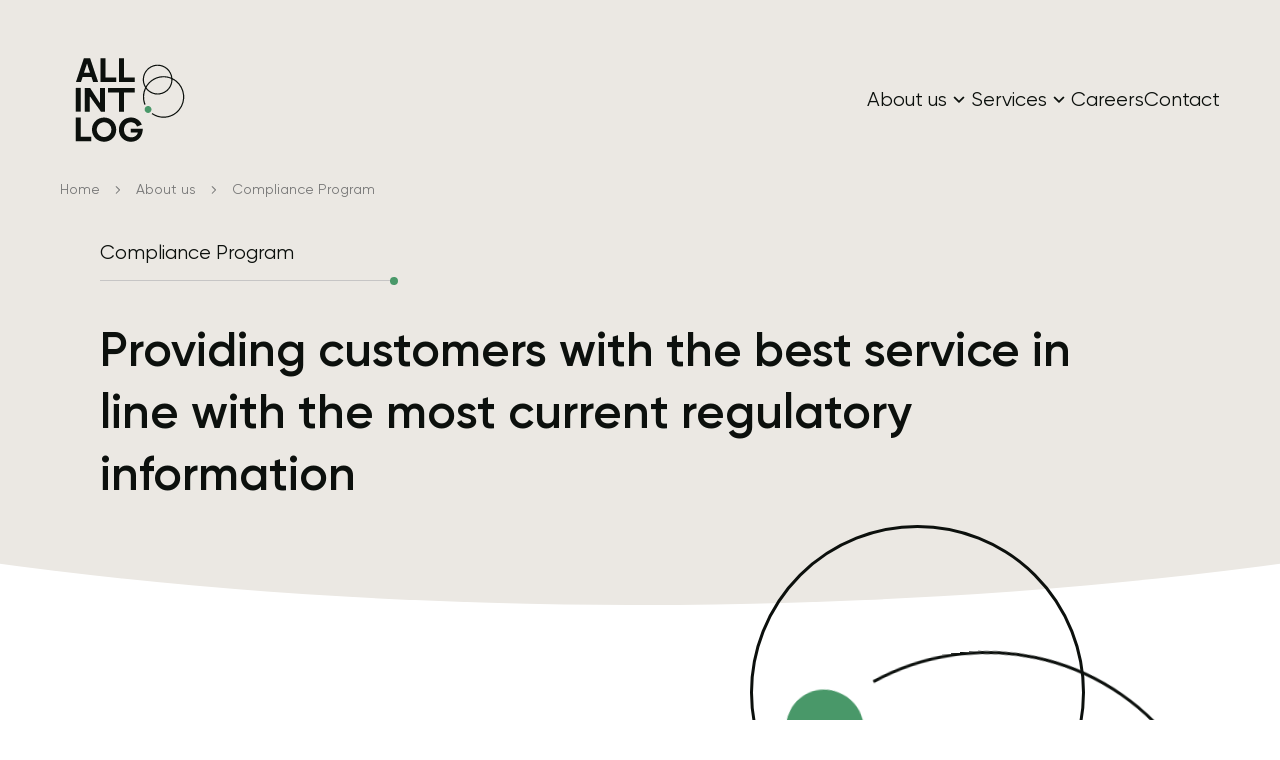

--- FILE ---
content_type: text/html; charset=utf-8
request_url: http://allintlog.com/rroviding-customers-with-the-best-service-in-line-with-the-most-curren/
body_size: 4397
content:
<!DOCTYPE HTML>
<!-- (c) Panther Web Solutions | https://pantera.kz -->
<html class="no-js" lang="en">
<head>
<title>Compliance Program - Allied International Logistic | International shipping services & Consulting</title>
<meta charset="utf-8"/>
<meta http-equiv="x-ua-compatible" content="ie=edge"/>
<meta name="viewport" content="width=device-width, initial-scale=1.0, maximum-scale=1.0, user-scalable=no"/>

<meta name="description" content="Allied International Logistic - International shipping services &#038; Consulting. Ocean Shipping, Truck Shipping, Air Shipping, Railway Shipping."/><meta name="keywords" content="Ocean Shipping, Truck Shipping, Air Shipping, Railway Shipping"/><meta name="robots" content="index, follow"/><meta property="og:type" content="website"/><meta property="og:site_name" content="Allied International Logistic"/><meta property="og:title" content="Compliance Program"/><meta property="og:description" content="Allied International Logistic - International shipping services & Consulting. Ocean Shipping, Truck Shipping, Air Shipping, Railway Shipping."/><meta property="og:url" content="http://allintlog.com/rroviding-customers-with-the-best-service-in-line-with-the-most-curren/"/><meta property="og:locale" content="en_US"/><meta property="fb:app_id" content=""/><link rel="canonical" href="http://allintlog.com/rroviding-customers-with-the-best-service-in-line-with-the-most-curren"/>
<meta name="template" content="Основная страница"/>
<meta name="SKYPE_TOOLBAR" content="SKYPE_TOOLBAR_PARSER_COMPATIBLE"/>
<meta name="format-detection" content="telephone=no"/>

<meta name="apple-mobile-web-app-title" content="Allied International Logistic">
<meta name="application-name" content="Allied International Logistic">
<meta name="msapplication-config" content="/images/favicon/browserconfig.xml">
<meta name="theme-color" content="#ffffff">
<meta name="msapplication-TileColor" content="#da532c">
<link rel="apple-touch-icon" sizes="180x180" href="/images/favicon/apple-touch-icon.png">
<link rel="icon" type="image/png" sizes="32x32" href="/images/favicon/favicon-32x32.png">
<link rel="icon" type="image/png" sizes="16x16" href="/images/favicon/favicon-16x16.png">
<link rel="manifest" href="/images/favicon/site.webmanifest">
<link rel="mask-icon" href="/images/favicon/safari-pinned-tab.svg" color="#5bbad5">
<link rel="stylesheet" type="text/css" href="/client/dist/main.css?h=c53d8a2c8e93bf2d7b1dc233230a8baa">
<script src="/client/dist/main.js?h=0279f260be246a79c26f16ca8b6ea2e0"></script>

<!-- Global site tag (gtag.js) - Google Analytics -->
<script async src="https://www.googletagmanager.com/gtag/js?id=G-NHFD0VWWYF"></script>
<script>
  window.dataLayer = window.dataLayer || [];
  function gtag(){dataLayer.push(arguments);}
  gtag('js', new Date());

  gtag('config', 'G-NHFD0VWWYF');
</script>
</head>
<body class="template-default lang-en webp-supported page-bg-header-light light-footer-btn">
<!-- Yandex.Metrika counter -->
<script type="text/javascript" >
   (function(m,e,t,r,i,k,a){m[i]=m[i]||function(){(m[i].a=m[i].a||[]).push(arguments)};
   m[i].l=1*new Date();k=e.createElement(t),a=e.getElementsByTagName(t)[0],k.async=1,k.src=r,a.parentNode.insertBefore(k,a)})
   (window, document, "script", "https://mc.yandex.ru/metrika/tag.js", "ym");

   ym(71591134, "init", {
        clickmap:true,
        trackLinks:true,
        accurateTrackBounce:true
   });
</script>
<noscript><div><img src="https://mc.yandex.ru/watch/71591134" style="position:absolute; left:-9999px;" alt="" /></div></noscript>
<!-- /Yandex.Metrika counter -->

<!-- Шаблон страницы - Начало -->
<div class="page-wrap" data-widget="bottomChanger">
    <div class="page-header">
        <div class="centered-block-wide">
            <div class="header__top" data-aos="fade-up" data-aos-delay="50">
                <a href="/" class="logo">
    <img src="/images/logo_dark.svg" alt="Allied International Logistic" class="logo_image">
</a>
                    <nav class="header__menu" itemscope itemtype="http://schema.org/SiteNavigationElement">
        <meta itemprop="name" content="Верхнее меню">
        <div class="header__menu_items">
                <div class="header__menu_item is-current">
                    <a href="/about-us/" class="header__menu_link" itemprop="url">
                        <span itemprop="name">About us</span>
                            <span class="header__menu_set">
                                <span data-icon="menu_separator" class="icon"></span>
                            </span>
                    </a>
                        <div class="header__menu_drop">
                            <div class="header__inner-menu">
                                <div class="header__inner-menu_items">
                                        <div class="header__inner-menu_item">
                                            <a href="/mission-and-values/" class="header__inner-menu_link" itemprop="url">
                                                <span itemprop="name">Mission and Values</span>
                                            </a>
                                        </div>
                                        <div class="header__inner-menu_item">
                                            <a href="/corporate-social-responsibility-compliance/" class="header__inner-menu_link" itemprop="url">
                                                <span itemprop="name">Corporate Social Responsibility &amp; Compliance</span>
                                            </a>
                                        </div>
                                        <div class="header__inner-menu_item">
                                            <a href="/rroviding-customers-with-the-best-service-in-line-with-the-most-curren/" class="header__inner-menu_link" itemprop="url">
                                                <span itemprop="name">Compliance Program</span>
                                            </a>
                                        </div>
                                </div>
                            </div>
                        </div>
                </div>
                <div class="header__menu_item">
                    <a href="/services/" class="header__menu_link" itemprop="url">
                        <span itemprop="name">Services</span>
                            <span class="header__menu_set">
                                <span data-icon="menu_separator" class="icon"></span>
                            </span>
                    </a>
                        <div class="header__menu_drop">
                            <div class="header__inner-menu">
                                <div class="header__inner-menu_items">
                                        <div class="header__inner-menu_item">
                                            <a href="/services/#providing-ship-containers" class="header__inner-menu_link" itemprop="url">
                                                <span itemprop="name">Providing ship containers</span>
                                            </a>
                                        </div>
                                        <div class="header__inner-menu_item">
                                            <a href="/services/#transport-of-goods-class-7-un-2912" class="header__inner-menu_link" itemprop="url">
                                                <span itemprop="name">Transport of goods</span>
                                            </a>
                                        </div>
                                        <div class="header__inner-menu_item">
                                            <a href="/services/#maritime-agency-services" class="header__inner-menu_link" itemprop="url">
                                                <span itemprop="name">Maritime Agency Services</span>
                                            </a>
                                        </div>
                                        <div class="header__inner-menu_item">
                                            <a href="/services/#truck-shipping" class="header__inner-menu_link" itemprop="url">
                                                <span itemprop="name">Truck Shipping</span>
                                            </a>
                                        </div>
                                        <div class="header__inner-menu_item">
                                            <a href="/services/#air-shipping" class="header__inner-menu_link" itemprop="url">
                                                <span itemprop="name">Air Shipping</span>
                                            </a>
                                        </div>
                                        <div class="header__inner-menu_item">
                                            <a href="/services/#railway-shipping" class="header__inner-menu_link" itemprop="url">
                                                <span itemprop="name">Railway Shipping</span>
                                            </a>
                                        </div>
                                        <div class="header__inner-menu_item">
                                            <a href="/services/#port-and-vessel-agency" class="header__inner-menu_link" itemprop="url">
                                                <span itemprop="name">Port and Vessel Agency</span>
                                            </a>
                                        </div>
                                        <div class="header__inner-menu_item">
                                            <a href="/services/#stevedoring-cargo-handling" class="header__inner-menu_link" itemprop="url">
                                                <span itemprop="name">Stevedoring, Cargo Handling</span>
                                            </a>
                                        </div>
                                </div>
                            </div>
                        </div>
                </div>
                <div class="header__menu_item">
                    <a href="/careers/" class="header__menu_link" itemprop="url">
                        <span itemprop="name">Careers</span>
                    </a>
                </div>
                <div class="header__menu_item">
                    <a href="/contact/" class="header__menu_link" itemprop="url">
                        <span itemprop="name">Contact</span>
                    </a>
                </div>
        </div>
    </nav>

                <div class="mobile__button" data-widget="mobileMenuButton">
                    <span class="icon" data-icon="burger"></span>
                </div>
            </div>
        </div>
    </div>
    <div class="page-content">
        <div class="page__header_banner">
    <div class="default-banner element-changer" data-load_changer="false">

        <div class="content__block_container">
            <div class="banner__content">
                <div class="page-title">
                    
                        <div class="bread-crumbs" itemscope itemtype="https://schema.org/BreadcrumbList" data-aos="fade-up" data-aos-delay="100">
                                <span class="bread-crumbs-element" itemprop="itemListElement" itemscope itemtype="https://schema.org/ListItem">
                                        <a  class="bread-crumbs-link" itemprop="item" href="/">
                                            <span class="bread-crumbs-name" itemprop="name">Home</span>
                                        </a>
                                        <meta itemprop="position" content="1">
                                </span>
                                <span class="separator" data-icon="chevron-right"></span>
                                <span class="bread-crumbs-element" itemprop="itemListElement" itemscope itemtype="https://schema.org/ListItem">
                                        <a  class="bread-crumbs-link" itemprop="item" href="/about-us/">
                                            <span class="bread-crumbs-name" itemprop="name">About us</span>
                                        </a>
                                        <meta itemprop="position" content="2">
                                </span>
                                <span class="separator" data-icon="chevron-right"></span>
                                <span class="bread-crumbs-element" itemprop="itemListElement" itemscope itemtype="https://schema.org/ListItem">
                                        <span class="bread-crumbs-name" itemprop="name">Compliance Program</span>
                                        <meta itemprop="position" content="3">
                                </span>
                                
                        </div>
                    
                </div>
            </div>
        </div>
            <div class="centered-block-wide-left">
                    <h1 class="title" data-aos="fade-up" data-aos-delay="200">Compliance Program</h1>
                <div class="preview_text" data-aos="fade-up" data-aos-delay="300">
                    <p>Рroviding customers with the best service in line with the most current regulatory information</p>

                </div>
            </div>
    </div>
</div>
            <div class="container_text_circles"> 
        <div class="banner__circles centered-block-wide-left" data-aos="fade-left" data-aos-delay="100">
            <div class="two_circles__block">
    <div class="small_circle"></div>
    <div class="big_circle"></div>
    <div class="content__image" data-aos="zoom-in" data-aos-delay="300">
        <img src="/cache/imagine-webp/400x400/2024-05/about-3.jpg.webp" class="image"/>
    </div>
</div>
        </div>
        <div class="text_with_circles element-changer" style="z-index: calc(1001 - 1);">
            <div class="centered-block-wide-left">
                <div class="content_items">
                    <div class="text" data-aos="fade-right" data-aos-delay="100">
                        <p>At Allintlog, we are continually reviewing our processes as we interpret compliance as more than simply &quot;not breaking the law and acting correctly in the light of common sense and ethics&quot;. We believe that we achieve compliance by responding flexibly with a keen sensibility to the needs of society&#39;s rules and regulations which are constantly changing and evolving. This means that our team is - and will remain - committed to compliantly providing our customers with the best possible service in line with the most current regulatory information.</p>

<p>We achieve these efforts by keeping in contact with the mandating agencies and authorities, by maintaining the resources at our fingertips, and by upholding our Code of Conduct which lies at the basis of our Compliance Program.</p>

                    </div>
                </div>
            </div>
        </div>
    </div>
    <div class="block__image_banner block__image_banner-sm element-changer" data-cx="95" style="z-index: calc(1001 - 2);">
        <div class="image__banner parallax-container" data-widget="parallaxScroller">
            <img src="/cache/imagine-webp/w2560/2024-05/about-compliance-banner.png.webp" class="image"/>
        </div>
    </div>

    </div>
    <div class="scroll__block">
        <button type="button" class="scroll-top" data-widget="scrollTop">
            <span data-icon="scroll-top" class="icon"></span>
        </button>
    </div>
    <div class="page-footer">
        <div class="footer__block">
            <div class="title" data-aos="fade-up" data-aos-offset="5" data-aos-delay="100">Discover</div>
            <div class="preview" data-aos="fade-up" data-aos-offset="5" data-aos-delay="200">Solutions for our customer needs</div>
            <div class="copyright">© 2024 Allied International Logistic LTD</div>
        </div>
    </div>
</div>
<!-- Шаблон страницы - Конец -->
<noindex>
    <div class="mobile-container" data-widget="mobileMenu">
        <div class="mobile-overlay"></div>
        <div class="menu-mobile">
            <button type="button" class="close"><span class="icon" data-icon="close"></span></button>
            <div class="menu-mobile_content">
                <div class="top">
                    <nav class="mobile_menu" itemscope itemtype="http://schema.org/SiteNavigationElement">
                        <meta itemprop="name" content="Мобильное меню">
                        <div class="menu__items">
    <div class="menu__block">
        <a href="/about-us/" itemprop="url" class="menu__item is_current">
            <span itemprop="name">About us</span>
        </a>
            <div class="collapse" data-widget="collapse" data-state="close">
                <button type="button" class="show__inner_menu-btn collapse-toggle">
                    <span class="icon" data-icon="collapse_icon"></span>
                </button>
                <div class="collapse-wrap">
                    <div class="collapse-content">
                        <div class="menu__items childs__items current">
                                <a href="/mission-and-values/" itemprop="url" class="menu__item">
                                    <span itemprop="name">Mission and Values</span>
                                </a>
                                <a href="/corporate-social-responsibility-compliance/" itemprop="url" class="menu__item">
                                    <span itemprop="name">Corporate Social Responsibility &amp; Compliance</span>
                                </a>
                                <a href="/rroviding-customers-with-the-best-service-in-line-with-the-most-curren/" itemprop="url" class="menu__item">
                                    <span itemprop="name">Compliance Program</span>
                                </a>
                        </div>
                    </div>
                </div>
            </div>
    </div>
    <div class="menu__block">
        <a href="/services/" itemprop="url" class="menu__item">
            <span itemprop="name">Services</span>
        </a>
            <div class="collapse" data-widget="collapse" data-state="close">
                <button type="button" class="show__inner_menu-btn collapse-toggle">
                    <span class="icon" data-icon="collapse_icon"></span>
                </button>
                <div class="collapse-wrap">
                    <div class="collapse-content">
                        <div class="menu__items childs__items current">
                                <a href="/services/#providing-ship-containers" itemprop="url" class="menu__item">
                                    <span itemprop="name">Providing ship containers</span>
                                </a>
                                <a href="/services/#transport-of-goods-class-7-un-2912" itemprop="url" class="menu__item">
                                    <span itemprop="name">Transport of goods</span>
                                </a>
                                <a href="/services/#maritime-agency-services" itemprop="url" class="menu__item">
                                    <span itemprop="name">Maritime Agency Services</span>
                                </a>
                                <a href="/services/#truck-shipping" itemprop="url" class="menu__item">
                                    <span itemprop="name">Truck Shipping</span>
                                </a>
                                <a href="/services/#air-shipping" itemprop="url" class="menu__item">
                                    <span itemprop="name">Air Shipping</span>
                                </a>
                                <a href="/services/#railway-shipping" itemprop="url" class="menu__item">
                                    <span itemprop="name">Railway Shipping</span>
                                </a>
                                <a href="/services/#port-and-vessel-agency" itemprop="url" class="menu__item">
                                    <span itemprop="name">Port and Vessel Agency</span>
                                </a>
                                <a href="/services/#stevedoring-cargo-handling" itemprop="url" class="menu__item">
                                    <span itemprop="name">Stevedoring, Cargo Handling</span>
                                </a>
                        </div>
                    </div>
                </div>
            </div>
    </div>
    <div class="menu__block">
        <a href="/careers/" itemprop="url" class="menu__item">
            <span itemprop="name">Careers</span>
        </a>
    </div>
    <div class="menu__block">
        <a href="/contact/" itemprop="url" class="menu__item">
            <span itemprop="name">Contact</span>
        </a>
    </div>
                        </div>
                    </nav>
                </div>
            </div>
        </div>
    </div>
</noindex>


<script type="text/javascript">
window.Application = window.Application || {};

window.Application.config = {
    lang_id: 1,
    lang_code: 'en',
    page_id: 25,
    session_id: 'kn2saiga52827auobfs3acpvo8',
    user_id: '0',
    referer: '',
    redirect: '',
    page_static_url: 'rroviding-customers-with-the-best-service-in-line-with-the-most-curren',
    page_url: '/rroviding-customers-with-the-best-service-in-line-with-the-most-curren/',
    content_url: '',
    request_url: '/rroviding-customers-with-the-best-service-in-line-with-the-most-curren/'
};

window.Application.lang = {
    required: '',
    loading: '',
    close: ''
};
</script>


</body>
<script>'undefined'=== typeof _trfq || (window._trfq = []);'undefined'=== typeof _trfd && (window._trfd=[]),_trfd.push({'tccl.baseHost':'secureserver.net'},{'ap':'cpsh-oh'},{'server':'sxb1plzcpnl508995'},{'dcenter':'sxb1'},{'cp_id':'10253465'},{'cp_cl':'8'}) // Monitoring performance to make your website faster. If you want to opt-out, please contact web hosting support.</script><script src='https://img1.wsimg.com/traffic-assets/js/tccl.min.js'></script></html>

--- FILE ---
content_type: text/css
request_url: http://allintlog.com/client/dist/main.css?h=c53d8a2c8e93bf2d7b1dc233230a8baa
body_size: 18834
content:
/*!************************************************************************************************************************************************************************!*\
  !*** css ./node_modules/css-loader/dist/cjs.js!./node_modules/postcss-loader/dist/cjs.js??clonedRuleSet-1.use[2]!./node_modules/modern-normalize/modern-normalize.css ***!
  \************************************************************************************************************************************************************************/
/*! modern-normalize v2.0.0 | MIT License | https://github.com/sindresorhus/modern-normalize */

/*
Document
========
*/

/**
Use a better box model (opinionated).
*/

*,
::before,
::after {
	box-sizing: border-box;
}

html {
	/* Improve consistency of default fonts in all browsers. (https://github.com/sindresorhus/modern-normalize/issues/3) */
	font-family:
		system-ui, -apple-system, Segoe UI, Roboto, Ubuntu, Cantarell, Noto Sans, sans-serif,
		'Segoe UI',
		Roboto,
		Helvetica,
		Arial,
		sans-serif,
		'Apple Color Emoji',
		'Segoe UI Emoji';
	line-height: 1.15; /* 1. Correct the line height in all browsers. */
	-webkit-text-size-adjust: 100%; /* 2. Prevent adjustments of font size after orientation changes in iOS. */
	-moz-tab-size: 4; /* 3. Use a more readable tab size (opinionated). */
	-o-tab-size: 4;
	   tab-size: 4; /* 3 */
}

/*
Sections
========
*/

body {
	margin: 0; /* Remove the margin in all browsers. */
}

/*
Grouping content
================
*/

/**
1. Add the correct height in Firefox.
2. Correct the inheritance of border color in Firefox. (https://bugzilla.mozilla.org/show_bug.cgi?id=190655)
*/

hr {
	height: 0; /* 1 */
	color: inherit; /* 2 */
}

/*
Text-level semantics
====================
*/

/**
Add the correct text decoration in Chrome, Edge, and Safari.
*/

abbr[title] {
	text-decoration: underline;
	-webkit-text-decoration: underline dotted;
	        text-decoration: underline dotted;
}

/**
Add the correct font weight in Edge and Safari.
*/

b,
strong {
	font-weight: bolder;
}

/**
1. Improve consistency of default fonts in all browsers. (https://github.com/sindresorhus/modern-normalize/issues/3)
2. Correct the odd 'em' font sizing in all browsers.
*/

code,
kbd,
samp,
pre {
	font-family:
		ui-monospace,
		SFMono-Regular,
		Consolas,
		'Liberation Mono',
		Menlo,
		monospace; /* 1 */
	font-size: 1em; /* 2 */
}

/**
Add the correct font size in all browsers.
*/

small {
	font-size: 80%;
}

/**
Prevent 'sub' and 'sup' elements from affecting the line height in all browsers.
*/

sub,
sup {
	font-size: 75%;
	line-height: 0;
	position: relative;
	vertical-align: baseline;
}

sub {
	bottom: -0.25em;
}

sup {
	top: -0.5em;
}

/*
Tabular data
============
*/

/**
1. Remove text indentation from table contents in Chrome and Safari. (https://bugs.chromium.org/p/chromium/issues/detail?id=999088, https://bugs.webkit.org/show_bug.cgi?id=201297)
2. Correct table border color inheritance in Chrome and Safari. (https://bugs.chromium.org/p/chromium/issues/detail?id=935729, https://bugs.webkit.org/show_bug.cgi?id=195016)
*/

table {
	text-indent: 0; /* 1 */
	border-color: inherit; /* 2 */
}

/*
Forms
=====
*/

/**
1. Change the font styles in all browsers.
2. Remove the margin in Firefox and Safari.
*/

button,
input,
optgroup,
select,
textarea {
	font-family: inherit; /* 1 */
	font-size: 100%; /* 1 */
	line-height: 1.15; /* 1 */
	margin: 0; /* 2 */
}

/**
Remove the inheritance of text transform in Edge and Firefox.
*/

button,
select {
	text-transform: none;
}

/**
Correct the inability to style clickable types in iOS and Safari.
*/

button,
[type='button'],
[type='reset'],
[type='submit'] {
	-webkit-appearance: button;
}

/**
Remove the inner border and padding in Firefox.
*/

::-moz-focus-inner {
	border-style: none;
	padding: 0;
}

/**
Restore the focus styles unset by the previous rule.
*/

:-moz-focusring {
	outline: 1px dotted ButtonText;
}

/**
Remove the additional ':invalid' styles in Firefox.
See: https://github.com/mozilla/gecko-dev/blob/2f9eacd9d3d995c937b4251a5557d95d494c9be1/layout/style/res/forms.css#L728-L737
*/

:-moz-ui-invalid {
	box-shadow: none;
}

/**
Remove the padding so developers are not caught out when they zero out 'fieldset' elements in all browsers.
*/

legend {
	padding: 0;
}

/**
Add the correct vertical alignment in Chrome and Firefox.
*/

progress {
	vertical-align: baseline;
}

/**
Correct the cursor style of increment and decrement buttons in Safari.
*/

::-webkit-inner-spin-button,
::-webkit-outer-spin-button {
	height: auto;
}

/**
1. Correct the odd appearance in Chrome and Safari.
2. Correct the outline style in Safari.
*/

[type='search'] {
	-webkit-appearance: textfield; /* 1 */
	outline-offset: -2px; /* 2 */
}

/**
Remove the inner padding in Chrome and Safari on macOS.
*/

::-webkit-search-decoration {
	-webkit-appearance: none;
}

/**
1. Correct the inability to style clickable types in iOS and Safari.
2. Change font properties to 'inherit' in Safari.
*/

::-webkit-file-upload-button {
	-webkit-appearance: button; /* 1 */
	font: inherit; /* 2 */
}

/*
Interactive
===========
*/

/*
Add the correct display in Chrome and Safari.
*/

summary {
	display: list-item;
}

/*!***************************************************************************************************************************************!*\
  !*** css ./node_modules/css-loader/dist/cjs.js!./node_modules/sass-loader/dist/cjs.js??clonedRuleSet-2.use[2]!./src/styles/main.scss ***!
  \***************************************************************************************************************************************/
@charset "UTF-8";
.centered-block-wide-all, .centered-block-wide-right, .centered-block-wide-left, .centered-block-wide, .centered-block {
  padding-left: 60px;
  padding-right: 60px;
  margin-left: auto;
  margin-right: auto;
  max-width: 1540px;
}
@media screen and (max-width: 1440px) {
  .centered-block-wide-all, .centered-block-wide-right, .centered-block-wide-left, .centered-block-wide, .centered-block {
    padding-left: 60px;
    padding-right: 60px;
    max-width: unset;
  }
}
@media screen and (max-width: 768px) {
  .centered-block-wide-all, .centered-block-wide-right, .centered-block-wide-left, .centered-block-wide, .centered-block {
    padding-left: 20px;
    padding-right: 20px;
  }
}

.contact__map_block, .contacts__page, .career__page, .services__page, .text_with_circles, .block__about-content, .default-banner, .map__block, .block__banner, .page-404 {
  width: 100%;
  clip-path: ellipse(120% 90% at 50% 25%);
}

.page-404 .page-404-button, .button, .outlined-button {
  display: flex;
  flex-flow: row nowrap;
  align-items: center;
  justify-content: center;
  padding: 16px 40px;
  border: 1px solid #499869;
  background: #499869;
  color: #ffffff;
  text-decoration: none;
  font-size: 20px;
  line-height: 140%;
  border: none;
  border-radius: 5px;
  cursor: pointer;
  transition: background-color 0.3s;
}
.page-404 .page-404-button:hover, .button:hover, .outlined-button:hover {
  background: #256B4C;
}
.page-404 .page-404-button:disabled, .button:disabled, .outlined-button:disabled, .page-404 [disabled].page-404-button, [disabled].button, [disabled].outlined-button {
  cursor: not-allowed;
  border: 1px solid #499869;
  background: #ffffff;
  color: #499869;
  opacity: 0.5;
}
@media screen and (max-width: 768px) {
  .page-404 .page-404-button, .button, .outlined-button {
    font-size: 14px;
  }
}

.outlined-button {
  background: transparent;
  border: 1px solid #499869;
  color: #499869;
}
.outlined-button:hover {
  background: #499869;
  color: #ffffff;
}
.outlined-button:disabled, [disabled].outlined-button {
  border: 1px solid #499869;
  background: #ffffff;
  color: #499869;
  opacity: 0.5;
}

@font-face {
  font-family: "Gilroy";
  src: url(assets/gilroy-medium.b84941b7bdcce7cbba6d.eot);
  src: url(assets/gilroy-medium.b84941b7bdcce7cbba6d.eot?#iefix) format("embedded-opentype"), url(assets/gilroy-medium.80ccc279b7dc7de16938.woff2) format("woff2"), url(assets/gilroy-medium.31d6cfe0d16ae931b73c.woff) format("woff"), url(assets/gilroy-medium.f9f832b0ed3f1ab138c9.ttf) format("truetype"), url(assets/gilroy-medium.452bd571c59e70e1ec5d.svg#gilroy-medium) format("svg");
  font-weight: 500;
  font-style: normal;
  font-display: swap;
}
@font-face {
  font-family: "Gilroy";
  src: url(assets/gilroy-regular.1d051d9d4215c09cbcaa.eot);
  src: url(assets/gilroy-regular.1d051d9d4215c09cbcaa.eot?#iefix) format("embedded-opentype"), url(assets/gilroy-regular.00b026798f05ff9d7752.woff2) format("woff2"), url(assets/gilroy-regular.31d6cfe0d16ae931b73c.woff) format("woff"), url(assets/gilroy-regular.b91b0127c56a8e5f9e83.ttf) format("truetype"), url(assets/gilroy-regular.752586d2b065c82fc6b1.svg#gilroy-regular) format("svg");
  font-weight: 400;
  font-style: normal;
  font-display: swap;
}
@font-face {
  font-family: "Gilroy";
  src: url(assets/gilroy-semibold.8134b9ab378c54626928.eot);
  src: url(assets/gilroy-semibold.8134b9ab378c54626928.eot?#iefix) format("embedded-opentype"), url(assets/gilroy-semibold.732e892b20ef917f09ae.woff2) format("woff2"), url(assets/gilroy-semibold.31d6cfe0d16ae931b73c.woff) format("woff"), url(assets/gilroy-semibold.6780292641f883b3dad3.ttf) format("truetype"), url(assets/gilroy-semibold.4b5f2253a444f260bbbf.svg#gilroy-semibold) format("svg");
  font-weight: 500;
  font-style: normal;
  font-display: swap;
}
:root {
  --logo-element-animation-duration: 27s;
  --logo-elemet-width: 1853px;
  --logo-element-margin: 60px;
}
@media screen and (max-width: 1240px) {
  :root {
    --logo-elemet-width: 1500px;
  }
}
@media screen and (max-width: 992px) {
  :root {
    --logo-elemet-width: 1300px;
    --logo-element-margin: 50px;
  }
}
@media screen and (max-width: 768px) {
  :root {
    --logo-elemet-width: 1100px;
  }
}
@media screen and (max-width: 560px) {
  :root {
    --logo-elemet-width: 800px;
  }
}

html,
body {
  font-family: "Gilroy", sans-serif;
  font-weight: 400;
  font-size: 20px;
  line-height: 140%;
  color: #0C100D;
  height: 100%;
  scroll-behavior: smooth;
}
@media screen and (max-width: 768px) {
  html,
  body {
    font-size: 16px;
  }
}

:focus {
  outline: none;
}

::-moz-focus-inner {
  border: 0;
}

body.no-scroll {
  overflow: hidden;
  padding-right: var(--scrollbar-width);
}

.content-note {
  font-weight: 400;
  font-size: 14px;
  color: #777777;
}

.hidden {
  display: none !important;
}

a {
  color: #499869;
  text-decoration: none;
  transition: all 0.3s ease;
}
a:hover {
  color: #256B4C;
}

.link__open {
  position: absolute;
  top: 0;
  left: 0;
  width: 100%;
  height: 100%;
  z-index: 5000;
}

.centered-block-wide {
  width: 100%;
  max-width: 100%;
}

.centered-block-wide-left {
  padding-left: 130px;
}
@media screen and (max-width: 1440px) {
  .centered-block-wide-left {
    padding-left: 100px;
  }
}
@media screen and (max-width: 768px) {
  .centered-block-wide-left {
    padding-left: 20px;
  }
}

.centered-block-wide-right {
  padding-right: 130px;
}
@media screen and (max-width: 1440px) {
  .centered-block-wide-right {
    padding-right: 100px;
  }
}
@media screen and (max-width: 768px) {
  .centered-block-wide-right {
    padding-right: 20px;
  }
}

.centered-block-wide-all {
  padding-left: 130px;
  padding-right: 130px;
}
@media screen and (max-width: 1440px) {
  .centered-block-wide-all {
    padding-left: 100px;
    padding-right: 100px;
  }
}
@media screen and (max-width: 768px) {
  .centered-block-wide-all {
    padding-left: 20px;
    padding-right: 20px;
  }
}

.menu-list {
  list-style: none;
  margin: 0;
  padding: 0;
}

img:not([src]) {
  visibility: hidden;
}

/* ----------------------------------------- Заголовки ----------------------------------------- */
h6, h5, h4, h3, h2, h1 {
  margin: 0;
  margin-bottom: 20px;
  font-weight: 500;
  line-height: 140%;
}

h1 {
  font-weight: 500;
  font-size: 48px;
  line-height: 130%;
}
@media screen and (max-width: 768px) {
  h1 {
    font-size: 22px;
  }
}

h2 {
  font-weight: 600;
  font-size: 32px;
  line-height: 140%;
}
@media screen and (max-width: 768px) {
  h2 {
    font-size: 22px;
  }
}

h3 {
  font-weight: 600;
  font-size: 24px;
  line-height: 140%;
}
@media screen and (max-width: 768px) {
  h3 {
    font-size: 20px;
  }
}

h4 {
  font-size: 20px;
}
@media screen and (max-width: 768px) {
  h4 {
    font-size: 18px;
  }
}

h5 {
  font-size: 20px;
}
@media screen and (max-width: 768px) {
  h5 {
    font-size: 18px;
  }
}

h6 {
  font-size: 20px;
}
@media screen and (max-width: 768px) {
  h6 {
    font-size: 18px;
  }
}

p {
  font-weight: 400;
  font-size: 20px;
  line-height: 140%;
  margin: 0 0 20px 0;
}
@media screen and (max-width: 768px) {
  p {
    font-size: 16px;
  }
}

strong {
  font-weight: 600;
}

/* ----------------------------------------- 404 ошибка ----------------------------------------- */
.page-404 {
  clip-path: ellipse(120% 75% at 50% 25%);
  display: flex;
  justify-content: center;
  padding: 90px 60px;
  width: 100%;
  margin-top: auto;
  margin-bottom: auto;
  position: relative;
  z-index: 1001;
  overflow: hidden;
  background-color: #ffffff;
}
@media screen and (max-width: 992px) {
  .page-404 {
    padding: 60px 20px 60px 20px;
  }
}
@media screen and (max-width: 800px) {
  .page-404 {
    flex-flow: column nowrap;
    align-items: center;
  }
}
.page-404 .page-404-image {
  margin: 0 60px 0 0;
}
@media screen and (max-width: 992px) {
  .page-404 .page-404-image {
    margin: 0;
    margin-bottom: 25px;
  }
}
.page-404 .page-404-title {
  margin-top: 10px;
  font-weight: 500;
  font-size: 20px;
  line-height: 140%;
  color: #272727;
  margin-bottom: 20px;
}
@media (max-width: 768px) {
  .page-404 .page-404-title {
    font-size: 18px;
  }
}
.page-404 .page-404-text {
  font-weight: 300;
  font-size: 16px;
  line-height: 140%;
  color: #272727;
  margin-bottom: 20px;
}
@media (max-width: 768px) {
  .page-404 .page-404-text {
    font-size: 14px;
  }
  .page-404 .page-404-text br {
    display: none;
  }
}
.page-404 .page-404-button {
  display: inline-flex;
}
@media (max-width: 800px) {
  .page-404 .page-404-image {
    width: 80%;
    margin: 0 auto 40px auto;
  }
  .page-404 .page-404-block {
    text-align: center;
  }
}

/* ----------------------------------------- Всплывающее окно ----------------------------------------- */
.popup-overlay {
  display: flex;
  flex-flow: row nowrap;
  align-items: center;
  justify-content: center;
  position: fixed;
  z-index: 9999;
  left: 0;
  right: 0;
  top: 0;
  bottom: 0;
  background: rgba(255, 255, 255, 0.5);
  opacity: 0;
  visibility: hidden;
  transition: opacity 0.5s, visibility 0.5s;
}
.popup-overlay.visible {
  opacity: 1;
  visibility: visible;
}
.popup-overlay .popup-window {
  position: relative;
  width: calc(100% - 20px);
  max-width: 460px;
  box-sizing: border-box;
  box-shadow: 5px 15px 20px 0 rgba(180, 8, 20, 0.15);
  background: #fff;
  overflow: auto;
  max-height: calc(100% - 20px);
  border-radius: 3px;
}
.popup-overlay .popup-close-button {
  border: none;
  padding: 0;
  background: none;
  padding: 0;
  position: absolute;
  z-index: 9999;
  right: 20px;
  top: 20px;
  color: #0C100D;
  transition: color 0.3s;
  cursor: pointer;
  width: 24px;
  height: 24px;
  background: transparent url(assets/close.3460756d666c3b7272fc.svg) center center no-repeat;
  background-size: contain;
}
@media screen and (max-width: 768px) {
  .popup-overlay .popup-close-button {
    right: 15px;
    top: 15px;
  }
}
body.non-touch-device .popup-overlay .popup-close-button:hover {
  color: #499869;
}
.popup-overlay .popup-close-button svg {
  opacity: 0;
}
.popup-overlay .popup-content {
  padding: 60px 60px 60px 60px;
}
@media (max-width: 500px) {
  .popup-overlay .popup-content {
    padding: 35px;
  }
}
@media (max-width: 400px) {
  .popup-overlay .popup-content {
    padding: 25px;
  }
}
.popup-overlay .popup-message h1 {
  font-weight: 600;
  font-size: 24px;
  line-height: 140%;
  text-align: center;
  margin-bottom: 5px;
}
@media screen and (max-width: 992px) {
  .popup-overlay .popup-message h1 {
    font-size: 20px;
  }
}
@media screen and (max-width: 768px) {
  .popup-overlay .popup-message h1 {
    font-size: 18px;
  }
}
.popup-overlay .popup-message h1:last-child {
  margin-bottom: 0;
}
.popup-overlay .popup-message p {
  font-weight: 400;
  font-size: 20px;
  line-height: 140%;
  text-align: center;
  color: #777;
}
@media screen and (max-width: 992px) {
  .popup-overlay .popup-message p {
    font-size: 18px;
  }
}
@media screen and (max-width: 768px) {
  .popup-overlay .popup-message p {
    font-size: 16px;
  }
}
.popup-overlay .popup-message p:last-child {
  margin-bottom: 0;
}
.popup-overlay .popup-message li {
  font-weight: 300;
  font-size: 16px;
  line-height: 140%;
  text-align: center;
  color: #777777;
}
.popup-overlay .popup-message li:last-child {
  margin-bottom: 0;
}
.popup-overlay.message .popup-window {
  max-width: 520px;
}

/* ----------------------------------------- Сворачиваемый контент ----------------------------------------- */
.collapse .collapse-wrap {
  overflow: hidden;
  transition: height 0.3s ease-in-out;
}

.folder .folder-wrap {
  overflow: hidden;
  transition: height 0.3s ease-in-out;
}

/* ----------------------------------------- Поля ----------------------------------------- */
.floating-label-input {
  position: relative;
  background: transparent;
  border-bottom: 1px solid #C6C5C5;
  transition: opacity 0.3s, border-color 0.3s;
}
.floating-label-input:focus-within {
  border-color: 1px solid #499869;
}
.floating-label-input.disabled {
  opacity: 0.5;
  cursor: not-allowed;
}
.floating-label-input.disabled * {
  cursor: not-allowed;
}
.floating-label-input.field-error {
  border-color: #EA4B4B;
}
.floating-label-input input:focus ~ .input-label,
.floating-label-input input:not(:focus):not(:placeholder-shown) ~ .input-label,
.floating-label-input textarea:focus ~ .input-label,
.floating-label-input textarea:not(:focus):not(:placeholder-shown) ~ .input-label,
.floating-label-input select.not-empty ~ .input-label {
  color: #777777;
  transform: scale(0.777777778) translate3d(0, -15px, 0.1px);
}
.floating-label-input .input-field {
  background: transparent;
  border: none;
  box-sizing: border-box;
  font-size: 20px;
  font-weight: 400;
  min-height: 59px;
  height: 0;
  padding: 24px 0 0 0;
  width: 100%;
}
@media screen and (max-width: 768px) {
  .floating-label-input .input-field {
    font-size: 16px;
  }
}
.floating-label-input textarea.input-field {
  display: block;
  padding-top: 30px;
  resize: none;
}
.floating-label-input .input-label {
  font-size: 20px;
  font-weight: 400;
  color: #0C100D;
  left: 0;
  pointer-events: none;
  position: absolute;
  top: 16px;
  transform: translateZ(0.1px);
  transform-origin: top left;
  transition: transform 0.3s ease, color 0.3s ease;
  white-space: nowrap;
  text-overflow: ellipsis;
  overflow: hidden;
  max-width: 100%;
}
@media screen and (max-width: 768px) {
  .floating-label-input .input-label {
    font-size: 16px;
  }
}
.floating-label-input.message-wrap {
  display: flex;
  align-items: flex-start;
  height: 140px;
}
@media screen and (max-width: 768px) {
  .floating-label-input.message-wrap {
    height: 80px;
  }
}
.floating-label-input.message-wrap .input-field {
  height: calc(100% - 30px);
  margin-top: 30px;
  padding-top: 0;
}
.floating-label-input select.input-field {
  appearance: none;
  padding-right: 40px;
  background: url(assets/dropdowm-arrow.a3ca8921e58a2f36339e.svg) right 0px center no-repeat;
}

.radio__item {
  display: flex;
  justify-content: flex-start;
  align-items: center;
  margin-bottom: 10px;
  gap: 10px;
}
.radio__item:last-child {
  margin-bottom: 0;
}
.radio__item.checked .circle {
  border: 1px solid #499869;
  background-color: #499869;
}
.radio__item.checked .circle .icon {
  display: block;
}
.radio__item .circle {
  border: 1px solid #C6C5C5;
  border-radius: 50%;
  width: 24px;
  height: 24px;
  background-color: transparent;
  cursor: pointer;
  display: flex;
  justify-content: center;
  align-items: center;
  cursor: pointer;
}
.radio__item .circle .icon {
  display: none;
  width: 12px;
  height: 9px;
}
.radio__item .title {
  font-weight: 300;
  font-size: 16px;
  line-height: 140%;
  color: #0C100D;
  cursor: pointer;
}

.form {
  position: relative;
}
.form::before, .form::after {
  content: "";
  display: block;
  position: absolute;
  z-index: 10;
  opacity: 0;
  visibility: hidden;
  transition: visibility 0.3s, opacity 0.3s;
}
.form::before {
  left: 0;
  right: 0;
  top: 0;
  bottom: 0;
  background: #ffffff;
  z-index: 100;
}
.form::after {
  left: 50%;
  top: 50%;
  width: 70px;
  height: 70px;
  margin: -35px;
  border: 6px solid #499869;
  border-top: 6px solid transparent;
  border-bottom: 6px solid transparent;
  border-radius: 50%;
  animation: spin 1s infinite linear;
  z-index: 200;
}
.form.loading::before {
  opacity: 0.75;
  visibility: visible;
}
.form.loading::after {
  opacity: 1;
  visibility: visible;
}

.quantity__input {
  display: flex;
  justify-content: space-between;
  align-items: center;
  flex-shrink: 0;
  width: 135px;
  padding: 9px 5px;
  border: 1px solid #C6C5C5;
  border-radius: 10px;
}
@media screen and (max-width: 992px) {
  .quantity__input {
    width: 110px;
  }
}
.quantity__input .input__field {
  background: transparent;
  border: none;
  outline: none;
  padding: 0;
  margin: 0;
  display: inline-block;
  width: 100%;
  text-align: center;
}
.quantity__input .input__field::-webkit-outer-spin-button, .quantity__input .input__field::-webkit-inner-spin-button {
  -webkit-appearance: none;
  margin: 0;
}
.quantity__input .item__btn {
  width: 40px;
  height: 40px;
  background: transparent;
  border: none;
  outline: none;
  padding: 0;
  margin: 0;
  cursor: pointer;
  flex-shrink: 0;
}
@media screen and (max-width: 992px) {
  .quantity__input .item__btn {
    width: 30px;
    height: 30px;
  }
}
.quantity__input .item__btn .icon {
  width: 40px;
  height: 40px;
}
@media screen and (max-width: 992px) {
  .quantity__input .item__btn .icon {
    width: 30px;
    height: 30px;
  }
}

.form-field_upload {
  padding: 0 0 13px 0;
  text-align: left;
}
@media screen and (max-width: 768px) {
  .form-field_upload {
    padding: 0 0 20px 0;
  }
}

.files-input {
  cursor: pointer;
  display: none;
}

.files-upload-icon-loader {
  display: none;
  margin-left: 15px;
  width: 24px;
  height: 24px;
  background: url(assets/loading.3707343d64e6279b5825.svg) center center no-repeat;
  background-size: contain;
  animation: spin 3s linear infinite;
}

.files-list {
  padding: 15px 0px 5px 0px;
  display: inline-flex;
  flex-direction: column;
  justify-content: flex-start;
  align-items: flex-start;
  width: 100%;
}

.files-list-entry {
  display: flex;
  align-items: center;
  margin-bottom: 5px;
  background-color: #C6C5C5;
  width: auto;
  padding: 3px 13px;
  border-radius: 20px;
}
.files-list-entry .files-list-entry-text {
  margin-right: 10px;
  overflow: hidden;
  text-overflow: ellipsis;
  max-width: 20ch;
  white-space: nowrap;
  font-size: 18px;
}
@media screen and (max-width: 768px) {
  .files-list-entry .files-list-entry-text {
    font-size: 14px;
  }
}
.files-list-entry .files-list-entry-remove {
  border: none;
  font-size: 0;
  line-height: 140%;
  width: 18px;
  height: 18px;
  background: transparent url(assets/close.3460756d666c3b7272fc.svg) center center no-repeat;
  background-size: contain;
}
@media screen and (max-width: 768px) {
  .files-list-entry .files-list-entry-remove {
    width: 12px;
    height: 12px;
  }
}

.files-upload-button {
  position: relative;
  padding-left: 45px;
  color: #499869;
  cursor: pointer;
}
@media screen and (max-width: 768px) {
  .files-upload-button {
    padding-left: 35px;
  }
}
.files-upload-button .files-upload-icon {
  position: absolute;
  color: #499869;
  width: 40px;
  height: 40px;
  left: 0;
  top: 50%;
  transform: translateY(-50%);
  background: url(assets/attach_file.eb1af115bce58f429057.svg) no-repeat left center;
  background-size: contain;
}
@media screen and (max-width: 768px) {
  .files-upload-button .files-upload-icon {
    width: 30px;
    height: 30px;
  }
}
.files-upload-button .files-upload-text {
  font-weight: 600;
  font-size: 20px;
  line-height: 140%;
  text-align: center;
  color: #499869;
}
@media screen and (max-width: 768px) {
  .files-upload-button .files-upload-text {
    font-size: 16px;
  }
}

@keyframes spin {
  from {
    transform: rotate(0deg);
  }
  to {
    transform: rotate(360deg);
  }
}
/*pagination*/
.pagination {
  margin: 75px auto 70px auto;
  font-size: 16px;
  color: #0C100D;
  display: flex;
  flex-flow: row wrap;
  align-items: flex-start;
  justify-content: flex-start;
}
@media screen and (max-width: 768px) {
  .pagination {
    margin: 40px auto;
    justify-content: center;
  }
}
.pagination .title {
  display: none;
}
.pagination > a, .pagination > span {
  width: 50px;
  height: 50px;
  line-height: 50px;
  border-radius: 100%;
  border: 1px solid #C6C5C5;
  margin: 0 10px;
  font-size: 16px;
  color: #0C100D;
  background: none;
  text-align: center;
  flex-shrink: 0;
}
@media screen and (max-width: 768px) {
  .pagination > a, .pagination > span {
    width: 40px;
    height: 40px;
    font-size: 14px;
    line-height: 40px;
    margin: 0 5px 5px;
  }
}
.pagination > a:first-child, .pagination > span:first-child {
  margin: 0 10px 10px 0;
}
@media screen and (max-width: 768px) {
  .pagination > a:first-child, .pagination > span:first-child {
    margin: 0 5px 5px 0;
  }
}
.pagination > a:last-child, .pagination > span:last-child {
  margin: 0 0 10px 10px;
}
@media screen and (max-width: 768px) {
  .pagination > a:last-child, .pagination > span:last-child {
    margin: 0 0 5px 5px;
  }
}
.pagination .ico {
  background: transparent;
}
.pagination .dots {
  background: transparent;
}
.pagination .pagination-current {
  background: #499869;
  color: #ffffff;
  border: 1px solid #499869;
}
.pagination a {
  transition: color 0.3s, background-color 0.3s, border 0.3s;
}
.pagination a:hover {
  background: #256B4C;
  color: #ffffff;
  border: 1px solid #256B4C;
}
.pagination .pagination-prev,
.pagination .pagination-next {
  display: flex;
  flex-flow: row nowrap;
  align-items: center;
  justify-content: center;
  flex-shrink: 0;
}
.pagination .pagination-prev:hover svg *,
.pagination .pagination-next:hover svg * {
  fill: #ffffff;
}

.two_circles__block {
  position: relative;
  width: 474px;
  height: 600px;
}
@media screen and (max-width: 1240px) {
  .two_circles__block {
    width: 330px;
    height: 420px;
  }
}
@media screen and (max-width: 1100px) {
  .two_circles__block {
    width: 265px;
    height: 335px;
  }
}
.two_circles__block .small_circle {
  position: absolute;
  top: 0;
  left: 0;
  width: 335px;
  height: 335px;
  background: url(assets/circle_small.7fd3dd44c7feab329081.svg) center center no-repeat;
  background-size: contain;
  z-index: 1;
}
@media screen and (max-width: 1240px) {
  .two_circles__block .small_circle {
    width: 235px;
    height: 235px;
  }
}
@media screen and (max-width: 1100px) {
  .two_circles__block .small_circle {
    width: 190px;
    height: 190px;
  }
}
.two_circles__block .big_circle {
  position: absolute;
  right: 0;
  bottom: 0;
  width: 474px;
  height: 474px;
  background: url(assets/circle_big.8524dae889596db29b3b.svg) center center no-repeat;
  background-size: contain;
  z-index: 3;
  animation: spin 15s infinite linear;
}
@media screen and (max-width: 1240px) {
  .two_circles__block .big_circle {
    width: 330px;
    height: 330px;
  }
}
@media screen and (max-width: 1100px) {
  .two_circles__block .big_circle {
    width: 265px;
    height: 265px;
  }
}
.two_circles__block .content__image {
  position: absolute;
  right: 0;
  bottom: 0;
  padding: 37px;
  width: 474px;
  height: 474px;
  z-index: 2;
}
@media screen and (max-width: 1240px) {
  .two_circles__block .content__image {
    width: 330px;
    height: 330px;
    padding: 30px;
  }
}
@media screen and (max-width: 1100px) {
  .two_circles__block .content__image {
    width: 265px;
    height: 265px;
    padding: 25px;
  }
}
.two_circles__block .content__image .image {
  width: 400px;
  height: 400px;
  border-radius: 50%;
  overflow: hidden;
  object-fit: cover;
}
@media screen and (max-width: 1240px) {
  .two_circles__block .content__image .image {
    width: 270px;
    height: 270px;
  }
}
@media screen and (max-width: 1100px) {
  .two_circles__block .content__image .image {
    width: 215px;
    height: 215px;
  }
}

.white_circles .two_circles__block .small_circle {
  background: url(assets/circle_white_small.a19c5c43152bb3191578.svg) center center no-repeat;
  background-size: contain;
}
.white_circles .two_circles__block .big_circle {
  background: url(assets/circle_white_big.25d9c128cca352a9fbab.svg) center center no-repeat;
  background-size: contain;
}

@keyframes logoScrolling {
  0% {
    transform: translateX(0);
  }
  100% {
    transform: translateX(calc(-1 * (var(--logo-elemet-width) + var(--logo-element-margin))));
  }
}
.page-wrap {
  display: flex;
  flex-flow: column nowrap;
  align-items: stretch;
  justify-content: flex-start;
  min-height: 100%;
  overflow: hidden;
}

.page-header {
  width: 100%;
}

.page-content {
  flex-grow: 1;
  width: 100%;
}

.page-footer {
  width: 100%;
  max-width: 100%;
}

html, body {
  background: #ffffff;
}

.page-header {
  position: absolute;
  top: 0;
  left: 0;
  width: 100%;
  z-index: 9500;
}
.page-header .header__top {
  display: flex;
  justify-content: space-between;
  align-items: center;
  padding: 40px 0 0 0;
}
@media screen and (max-width: 992px) {
  .page-header .header__top {
    padding: 20px 0 0 0;
  }
}
@media screen and (max-width: 992px) {
  .page-header .header__top {
    padding: 15px 0 0 0;
  }
}
.page-header .logo {
  height: 120px;
}
@media screen and (max-width: 768px) {
  .page-header .logo {
    height: 100px;
  }
}
.page-header .logo_image {
  width: 100%;
  height: auto;
  max-height: 100%;
  object-fit: contain;
}

.mobile__button {
  width: 30px;
  height: 30px;
  display: none;
}
@media screen and (max-width: 768px) {
  .mobile__button {
    display: flex;
    justify-content: center;
    align-items: center;
  }
}
.mobile__button .icon {
  width: 100%;
  height: 100%;
  object-fit: contain;
  color: #ffffff;
}

.page-bg-header-dark .mobile__button .icon {
  color: #ffffff;
}

.page-bg-header-light .mobile__button .icon {
  color: #0C100D;
}

.header__menu_items {
  display: flex;
  flex-flow: row wrap;
  align-items: center;
  justify-content: flex-end;
  gap: 30px;
}
@media screen and (max-width: 1100px) {
  .header__menu_items {
    gap: 20px;
  }
}
@media screen and (max-width: 768px) {
  .header__menu_items {
    display: none;
  }
}
.header__menu_items .header__menu_item {
  padding: 5px 0;
  position: relative;
  transition: all 0.5s;
}
.header__menu_items .header__menu_item:hover .header__menu_set {
  transform: rotate(180deg);
}
.header__menu_items .header__menu_item:hover .header__menu_drop {
  display: block;
}
.header__menu_items .header__menu_link {
  display: flex;
  flex-flow: row nowrap;
  align-items: center;
  justify-content: center;
  font-weight: 400;
  font-size: 20px;
  line-height: 140%;
  color: #ffffff;
  margin: 0;
  transition: all 0.5s;
}
.header__menu_items .header__menu_link:hover {
  color: #499869;
}
.header__menu_items .header__menu_link:hover .header__menu_set .icon {
  color: #499869;
}
.header__menu_items .header__menu_set {
  display: inline-flex;
  justify-content: center;
  align-items: center;
  width: 24px;
  height: 24px;
}
.header__menu_items .header__menu_set .icon {
  width: 24px;
  height: 24px;
  margin-right: 0;
  color: #ffffff;
  background-size: contain;
  transition: all 0.5s ease;
}
.header__menu_items .header__menu_drop {
  display: none;
  position: absolute;
  top: 35px;
  right: 0;
  width: 300px;
  white-space: nowrap;
  padding: 15px 30px;
  border-radius: 20px;
  background-color: #499869;
  z-index: 9999;
}
.header__menu_items .header__inner-menu_item {
  margin: 10px 0;
}
@media screen and (max-width: 1100px) {
  .header__menu_items .header__inner-menu_item {
    margin: 8px 0;
  }
}
.header__menu_items .header__inner-menu_link {
  font-weight: 400;
  font-size: 20px;
  line-height: 130%;
  color: #ffffff;
  transition: all 0.5s;
  white-space: wrap;
}
.header__menu_items .header__inner-menu_link:hover {
  color: #256B4C;
}

.page-bg-header-dark .header__menu_link {
  color: #ffffff;
}
.page-bg-header-dark .header__menu_set .icon {
  color: #ffffff;
}

.page-bg-header-light .header__menu_link {
  color: #0C100D;
}
.page-bg-header-light .header__menu_set .icon {
  color: #0C100D;
}

.template-empty .block__banner {
  height: 190px;
  min-height: 190px;
}
@media screen and (max-width: 992px) {
  .template-empty .block__banner {
    height: 170px;
    min-height: 170px;
  }
}
@media screen and (max-width: 768px) {
  .template-empty .block__banner {
    height: 150px;
    min-height: 150px;
  }
}

.page-bg-header-dark .block__banner {
  background-color: #256B4C;
}
.page-bg-header-dark.bg-header-dark-green .block__banner {
  background-color: #305D49;
}

.page-bg-header-light .block__banner {
  background-color: #EBE8E3;
}
.page-bg-header-light.bg-header-light-green .block__banner {
  background-color: #E3EFDF;
}

.block__banner {
  clip-path: ellipse(120% 75% at 50% 25%);
  background-color: #256B4C;
  min-height: 760px;
  position: relative;
  overflow: hidden;
}
@media screen and (max-width: 1240px) {
  .block__banner {
    min-height: 700px;
  }
}
@media screen and (max-width: 1100px) {
  .block__banner {
    min-height: 640px;
  }
}
@media screen and (max-width: 992px) {
  .block__banner {
    min-height: 500px;
  }
}
@media screen and (max-width: 768px) {
  .block__banner {
    min-height: 300px;
  }
}
.block__banner .banner__bg {
  position: absolute;
  top: 0;
  left: 0;
  width: 100%;
  height: 100%;
}
.block__banner .banner__bg .image {
  width: 100%;
  height: 100%;
  object-fit: cover;
}
.block__banner .content__block_container {
  height: 100%;
}
.block__banner .content__block {
  position: relative;
  padding-top: 280px;
  bottom: 80px;
  height: 100%;
  display: flex;
  justify-content: flex-end;
  align-items: flex-start;
  flex-direction: column;
}
@media screen and (max-width: 992px) {
  .block__banner .content__block {
    padding-top: 220px;
    bottom: 60px;
  }
}
@media screen and (max-width: 768px) {
  .block__banner .content__block {
    padding-top: 200px;
    bottom: 55px;
  }
}
.block__banner .content__block .title {
  color: #ffffff;
  font-weight: 600;
  font-size: 96px;
  line-height: 130%;
  margin-bottom: 35px;
}
@media screen and (max-width: 1240px) {
  .block__banner .content__block .title {
    font-size: 75px;
  }
}
@media screen and (max-width: 1100px) {
  .block__banner .content__block .title {
    font-size: 60px;
    margin-bottom: 25px;
  }
}
@media screen and (max-width: 992px) {
  .block__banner .content__block .title {
    font-size: 45px;
    margin-bottom: 20px;
  }
}
@media screen and (max-width: 768px) {
  .block__banner .content__block .title {
    font-size: 26px;
  }
}
.block__banner .content__block .title .circle {
  width: 52px;
  height: 52px;
  border-radius: 50%;
  display: inline-block;
  background-color: #499869;
  margin: 0 2px;
}
@media screen and (max-width: 1240px) {
  .block__banner .content__block .title .circle {
    width: 41px;
    height: 41px;
  }
}
@media screen and (max-width: 1100px) {
  .block__banner .content__block .title .circle {
    width: 33px;
    height: 33px;
  }
}
@media screen and (max-width: 992px) {
  .block__banner .content__block .title .circle {
    width: 27px;
    height: 27px;
  }
}
@media screen and (max-width: 768px) {
  .block__banner .content__block .title .circle {
    width: 15px;
    height: 15px;
  }
}
.block__banner .content__block .short_text {
  font-weight: 400;
  font-size: 20px;
  line-height: 140%;
  color: #E3EFDF;
  margin-bottom: 12px;
  padding-left: 40px;
  position: relative;
}
.block__banner .content__block .short_text:before {
  content: "";
  position: absolute;
  top: 50%;
  transform: translateY(-50%);
  left: 0;
  width: 30px;
  height: 1px;
  background-color: #E3EFDF;
}
@media screen and (max-width: 992px) {
  .block__banner .content__block .short_text {
    font-size: 18px;
    padding: 35px;
  }
  .block__banner .content__block .short_text:before {
    width: 25px;
  }
}
@media screen and (max-width: 768px) {
  .block__banner .content__block .short_text {
    font-size: 14px;
    margin-bottom: 7px;
    padding: 20px;
  }
  .block__banner .content__block .short_text:before {
    width: 15px;
  }
}
.block__banner .content__block .preview {
  color: #ffffff;
  font-weight: 400;
  font-size: 32px;
  line-height: 140%;
  margin-bottom: 60px;
  max-width: 840px;
}
@media screen and (max-width: 1240px) {
  .block__banner .content__block .preview {
    font-size: 28px;
    margin-bottom: 40px;
  }
}
@media screen and (max-width: 1100px) {
  .block__banner .content__block .preview {
    font-size: 24px;
    max-width: 680px;
  }
}
@media screen and (max-width: 992px) {
  .block__banner .content__block .preview {
    font-size: 20px;
  }
}
@media screen and (max-width: 768px) {
  .block__banner .content__block .preview {
    font-size: 16px;
    margin-bottom: 25px;
    max-width: 500px;
  }
  .block__banner .content__block .preview br {
    display: none;
  }
}
@media screen and (max-width: 560px) {
  .block__banner .content__block .preview {
    max-width: 100%;
  }
}
.block__banner .content__block .go_down {
  width: 40px;
  height: 40px;
  cursor: pointer;
}
@media screen and (max-width: 992px) {
  .block__banner .content__block .go_down {
    width: 30px;
    height: 30px;
  }
}
.block__banner .content__block .go_down:hover .icon {
  color: #499869;
}
.block__banner .content__block .go_down .icon {
  color: #ffffff;
  width: 100%;
  height: 100%;
}

.banner__circles {
  position: relative;
  z-index: 1002;
  width: 100%;
}
@media screen and (max-width: 992px) {
  .banner__circles {
    display: none;
  }
}
.banner__circles .two_circles__block {
  position: absolute;
  right: 60px;
  bottom: -200px;
}
@media screen and (max-width: 1240px) {
  .banner__circles .two_circles__block {
    bottom: -100px;
  }
}

.text__blocks {
  margin: 120px 0;
}
@media screen and (max-width: 1240px) {
  .text__blocks {
    margin: 100px 0;
  }
}
@media screen and (max-width: 992px) {
  .text__blocks {
    margin: 80px 0;
  }
}
@media screen and (max-width: 768px) {
  .text__blocks {
    margin: 60px 0;
  }
}
.text__blocks .text__blocks_item {
  width: 620px;
  margin-bottom: 90px;
}
@media screen and (max-width: 1240px) {
  .text__blocks .text__blocks_item {
    margin-bottom: 70px;
  }
}
@media screen and (max-width: 992px) {
  .text__blocks .text__blocks_item {
    max-width: 450px;
    width: 100%;
    margin-bottom: 50px;
  }
}
@media screen and (max-width: 768px) {
  .text__blocks .text__blocks_item {
    max-width: 550px;
    margin-bottom: 25px;
  }
}
.text__blocks .text__blocks_item:nth-child(2n) {
  margin-left: 270px;
}
@media screen and (max-width: 1240px) {
  .text__blocks .text__blocks_item:nth-child(2n) {
    margin-left: 220px;
  }
}
@media screen and (max-width: 1100px) {
  .text__blocks .text__blocks_item:nth-child(2n) {
    margin-left: 170px;
  }
}
@media screen and (max-width: 992px) {
  .text__blocks .text__blocks_item:nth-child(2n) {
    margin-left: 100px;
  }
}
@media screen and (max-width: 768px) {
  .text__blocks .text__blocks_item:nth-child(2n) {
    margin-left: 0;
  }
}
.text__blocks .text__blocks_item:last-child {
  margin-bottom: 0;
}
.text__blocks .title {
  font-weight: 600;
  font-size: 32px;
  line-height: 140%;
  color: #777777;
  margin-bottom: 20px;
}
@media screen and (max-width: 1240px) {
  .text__blocks .title {
    font-size: 26px;
  }
}
@media screen and (max-width: 992px) {
  .text__blocks .title {
    font-size: 22px;
  }
}
@media screen and (max-width: 768px) {
  .text__blocks .title {
    font-size: 18px;
    margin-bottom: 10px;
  }
}
.text__blocks .text {
  font-weight: 400;
  font-size: 20px;
  line-height: 140%;
  color: #0C100D;
}
@media screen and (max-width: 992px) {
  .text__blocks .text {
    font-size: 18px;
  }
  .text__blocks .text br {
    display: none;
  }
}
@media screen and (max-width: 768px) {
  .text__blocks .text {
    font-size: 16px;
  }
}

.main__services {
  min-height: 500px;
  margin: 100px 0 120px 0;
}
@media screen and (max-width: 992px) {
  .main__services {
    margin: 80px 0;
  }
}
@media screen and (max-width: 768px) {
  .main__services {
    margin: 60px 0;
  }
}
.main__services.has_images {
  height: 920px;
}
@media screen and (max-width: 1440px) {
  .main__services.has_images {
    height: 880px;
  }
}
@media screen and (max-width: 1240px) {
  .main__services.has_images {
    height: 800px;
  }
}
@media screen and (max-width: 1100px) {
  .main__services.has_images {
    height: 630px;
  }
}
@media screen and (max-width: 992px) {
  .main__services.has_images {
    height: 580px;
  }
}
@media screen and (max-width: 768px) {
  .main__services.has_images {
    height: 560px;
  }
}
@media screen and (max-width: 560px) {
  .main__services.has_images {
    height: 250px;
    min-height: 250px;
    margin: 40px 0;
  }
}
.main__services .main__services_content {
  position: relative;
  display: flex;
  justify-content: flex-end;
  align-items: center;
  flex-direction: column;
  height: 100%;
  width: calc(100% + 140px);
  margin: 0 -70px 0 -70px;
}
.main__services .info__block {
  margin: 0;
  text-align: center;
  position: absolute;
  top: 300px;
  left: 50%;
  transform: translateX(-50%);
  z-index: 3;
  max-width: 470px;
}
@media screen and (max-width: 1240px) {
  .main__services .info__block {
    max-width: 360px;
  }
}
@media screen and (max-width: 1100px) {
  .main__services .info__block {
    top: 170px;
  }
}
@media screen and (max-width: 768px) {
  .main__services .info__block {
    max-width: 100%;
    top: 120px;
  }
}
@media screen and (max-width: 560px) {
  .main__services .info__block {
    top: 0;
  }
}
.main__services .info__block .title {
  color: #0C100D;
  font-weight: 700;
  font-size: 110px;
  margin-bottom: 45px;
}
@media screen and (max-width: 1440px) {
  .main__services .info__block .title {
    font-size: 90px;
  }
}
@media screen and (max-width: 1240px) {
  .main__services .info__block .title {
    font-size: 70px;
    margin-bottom: 30px;
  }
}
@media screen and (max-width: 1100px) {
  .main__services .info__block .title {
    font-size: 40px;
  }
}
@media screen and (max-width: 992px) {
  .main__services .info__block .title {
    font-size: 28px;
    margin-bottom: 25px;
  }
}
@media screen and (max-width: 768px) {
  .main__services .info__block .title {
    font-size: 24px;
    margin-bottom: 20px;
  }
}
@media screen and (max-width: 560px) {
  .main__services .info__block .title {
    font-size: 20px;
  }
}
.main__services .info__block .text {
  font-weight: 400;
  font-size: 20px;
  line-height: 140%;
  text-align: center;
  color: #777777;
  margin-bottom: 20px;
}
@media screen and (max-width: 768px) {
  .main__services .info__block .text {
    font-size: 18px;
  }
}
@media screen and (max-width: 560px) {
  .main__services .info__block .text {
    font-size: 16px;
    margin-bottom: 15px;
  }
}
.main__services .info__block .link {
  font-weight: 600;
  font-size: 32px;
  line-height: 140%;
  text-align: center;
  color: #499869;
  position: relative;
  color: #499869;
  padding-bottom: 8px;
  border-bottom: 1px solid #499869;
}
@media screen and (max-width: 1240px) {
  .main__services .info__block .link {
    font-size: 28px;
  }
}
@media screen and (max-width: 1100px) {
  .main__services .info__block .link {
    font-size: 24px;
    padding-bottom: 5px;
  }
}
@media screen and (max-width: 992px) {
  .main__services .info__block .link {
    font-size: 20px;
  }
}
@media screen and (max-width: 768px) {
  .main__services .info__block .link {
    font-size: 18px;
  }
}
@media screen and (max-width: 560px) {
  .main__services .info__block .link {
    font-size: 16px;
  }
}
.main__services .info__block .link:hover {
  color: #256B4C;
  border-bottom: 1px solid #256B4C;
}
.main__services .images__block {
  position: absolute;
  top: 0;
  left: 0;
  width: 100%;
  height: 100%;
  z-index: 2;
  transition: all 0.1s ease;
}
@media screen and (max-width: 560px) {
  .main__services .images__block {
    display: none;
  }
}
.main__services .images__block .image {
  border-radius: 80px;
  position: absolute;
}
@media screen and (max-width: 1240px) {
  .main__services .images__block .image {
    border-radius: 70px;
  }
}
@media screen and (max-width: 1100px) {
  .main__services .images__block .image {
    border-radius: 60px;
  }
}
@media screen and (max-width: 992px) {
  .main__services .images__block .image {
    border-radius: 50px;
  }
}
@media screen and (max-width: 768px) {
  .main__services .images__block .image {
    border-radius: 40px;
  }
}
.main__services .images__block .image:nth-child(1) {
  width: 400px;
  height: 200px;
  top: 0;
  left: 220px;
}
@media screen and (max-width: 1440px) {
  .main__services .images__block .image:nth-child(1) {
    left: 180px;
    width: 360px;
    height: 180px;
  }
}
@media screen and (max-width: 1240px) {
  .main__services .images__block .image:nth-child(1) {
    left: 160px;
    width: 320px;
    height: 160px;
  }
}
@media screen and (max-width: 1100px) {
  .main__services .images__block .image:nth-child(1) {
    left: 130px;
    width: 275px;
    height: 137px;
  }
}
@media screen and (max-width: 992px) {
  .main__services .images__block .image:nth-child(1) {
    left: 100px;
    width: 250px;
    height: 125px;
  }
}
@media screen and (max-width: 768px) {
  .main__services .images__block .image:nth-child(1) {
    left: 80px;
    width: 200px;
    height: 100px;
  }
}
.main__services .images__block .image:nth-child(2) {
  width: 620px;
  height: 160px;
  top: 0;
  right: 180px;
}
@media screen and (max-width: 1440px) {
  .main__services .images__block .image:nth-child(2) {
    right: 162px;
    width: 560px;
    height: 145px;
  }
}
@media screen and (max-width: 1240px) {
  .main__services .images__block .image:nth-child(2) {
    right: 150px;
    width: 500px;
    height: 130px;
  }
}
@media screen and (max-width: 1100px) {
  .main__services .images__block .image:nth-child(2) {
    right: 130px;
    width: 425px;
    height: 100px;
  }
}
@media screen and (max-width: 992px) {
  .main__services .images__block .image:nth-child(2) {
    right: 100px;
    width: 380px;
    height: 90px;
  }
}
@media screen and (max-width: 768px) {
  .main__services .images__block .image:nth-child(2) {
    right: 80px;
    width: 300px;
    height: 75px;
  }
}
@media screen and (max-width: 560px) {
  .main__services .images__block .image:nth-child(2) {
    top: 110px;
  }
}
.main__services .images__block .image:nth-child(3) {
  width: 510px;
  height: 280px;
  top: 280px;
  left: 0px;
}
@media screen and (max-width: 1440px) {
  .main__services .images__block .image:nth-child(3) {
    top: 250px;
    width: 460px;
    height: 250px;
  }
}
@media screen and (max-width: 1240px) {
  .main__services .images__block .image:nth-child(3) {
    top: 220px;
    width: 410px;
    height: 225px;
  }
}
@media screen and (max-width: 1100px) {
  .main__services .images__block .image:nth-child(3) {
    top: 160px;
    width: 350px;
    height: 190px;
  }
}
@media screen and (max-width: 992px) {
  .main__services .images__block .image:nth-child(3) {
    top: 155px;
    width: 300px;
    height: 163px;
  }
}
@media screen and (max-width: 768px) {
  .main__services .images__block .image:nth-child(3) {
    top: 210px;
    left: 40px;
    width: 240px;
    height: 130px;
  }
}
@media screen and (max-width: 560px) {
  .main__services .images__block .image:nth-child(3) {
    top: 370px;
  }
}
.main__services .images__block .image:nth-child(4) {
  width: 510px;
  height: 320px;
  top: 320px;
  right: 0px;
}
@media screen and (max-width: 1440px) {
  .main__services .images__block .image:nth-child(4) {
    top: 290px;
    width: 460px;
    height: 290px;
  }
}
@media screen and (max-width: 1240px) {
  .main__services .images__block .image:nth-child(4) {
    top: 260px;
    width: 410px;
    height: 257px;
  }
}
@media screen and (max-width: 1100px) {
  .main__services .images__block .image:nth-child(4) {
    top: 180px;
    width: 350px;
    height: 220px;
  }
}
@media screen and (max-width: 992px) {
  .main__services .images__block .image:nth-child(4) {
    top: 160px;
    width: 300px;
    height: 189px;
  }
}
@media screen and (max-width: 768px) {
  .main__services .images__block .image:nth-child(4) {
    top: 210px;
    right: 40px;
    width: 240px;
    height: 151px;
  }
}
@media screen and (max-width: 560px) {
  .main__services .images__block .image:nth-child(4) {
    top: 510px;
  }
}
.main__services .images__block .image:nth-child(5) {
  width: 510px;
  height: 360px;
  bottom: 0;
  left: 33%;
}
@media screen and (max-width: 1440px) {
  .main__services .images__block .image:nth-child(5) {
    width: 460px;
    height: 325px;
  }
}
@media screen and (max-width: 1240px) {
  .main__services .images__block .image:nth-child(5) {
    width: 410px;
    height: 290px;
  }
}
@media screen and (max-width: 1100px) {
  .main__services .images__block .image:nth-child(5) {
    width: 350px;
    height: 248px;
  }
}
@media screen and (max-width: 992px) {
  .main__services .images__block .image:nth-child(5) {
    width: 300px;
    height: 212px;
  }
}
@media screen and (max-width: 768px) {
  .main__services .images__block .image:nth-child(5) {
    left: 50%;
    transform: translateX(-50%);
    width: 240px;
    height: 170px;
  }
}
@media screen and (max-width: 560px) {
  .main__services .images__block .image:nth-child(5) {
    bottom: 120px;
  }
}

.scroll__container .scroll__block .scroll__line {
  width: 100%;
  transition: all 0.3s ease;
}
.scroll__container .scroll__block .scroll__content {
  display: flex;
  justify-content: space-between;
  align-items: center;
  height: 100%;
  animation: logoScrolling var(--logo-element-animation-duration) linear infinite;
}
.scroll__container .scroll__block .item {
  height: 250px;
  width: var(--logo-elemet-width);
  margin-right: var(--logo-element-margin);
}
@media screen and (max-width: 1240px) {
  .scroll__container .scroll__block .item {
    height: 203px;
  }
}
@media screen and (max-width: 992px) {
  .scroll__container .scroll__block .item {
    height: 176px;
  }
}
@media screen and (max-width: 768px) {
  .scroll__container .scroll__block .item {
    height: 150px;
  }
}
@media screen and (max-width: 560px) {
  .scroll__container .scroll__block .item {
    height: 110px;
  }
}
.scroll__container .scroll__block .item img {
  width: 100%;
  max-height: 100%;
  height: auto;
}

.block__partners {
  margin: 120px auto 80px auto;
}
@media screen and (max-width: 992px) {
  .block__partners {
    margin: 80px auto;
  }
}
@media screen and (max-width: 768px) {
  .block__partners {
    margin: 60px auto;
  }
}
.block__partners .block__partners_content .centered {
  display: flex;
  justify-content: center;
  gap: 20px;
  flex-wrap: nowrap;
}
@media screen and (max-width: 768px) {
  .block__partners .block__partners_content .centered {
    gap: 10px;
  }
}
.block__partners .block__partners_content .item {
  width: 180px;
  height: 120px;
  border-radius: 20px;
  position: relative;
  background: transparent;
  overflow: hidden;
  display: flex;
  justify-content: center;
  align-items: center;
  padding: 20px 15px;
  border: 1px solid #C6C5C5;
}
@media screen and (max-width: 992px) {
  .block__partners .block__partners_content .item {
    width: 150px;
    height: 100px;
    padding: 15px;
  }
}
@media screen and (max-width: 768px) {
  .block__partners .block__partners_content .item {
    width: 120px;
    height: 80px;
  }
}
.block__partners .block__partners_content .pic {
  overflow: hidden;
  display: flex;
  justify-content: center;
  align-items: center;
  height: 100%;
}
.block__partners .block__partners_content .pic picture,
.block__partners .block__partners_content .pic img {
  object-fit: contain;
  width: 100%;
  height: 100%;
}

.map__block {
  background-color: #ffffff;
  position: relative;
  width: 100%;
  padding: 0 60px 130px 60px;
  margin: 80px auto 0px auto;
}
@media screen and (max-width: 768px) {
  .map__block {
    padding: 0 20px 100px 20px;
  }
}
.map__block .marinetraffic_map {
  height: 440px;
  width: 100%;
  border-radius: 20px;
  overflow: hidden;
}
@media screen and (max-width: 768px) {
  .map__block .marinetraffic_map {
    height: 370px;
  }
}

.light-footer-btn .scroll__block .scroll-top {
  background-color: #EBE8E3;
}

.white-footer-btn .scroll__block .scroll-top {
  background-color: #ffffff;
}

.scroll__block {
  position: relative;
  width: 100%;
}
.scroll__block .scroll-top {
  position: absolute;
  bottom: -50px;
  left: 50%;
  transform: translateX(-50%);
  height: 100px;
  width: 100px;
  display: flex;
  justify-content: center;
  align-items: center;
  cursor: pointer;
  background: #ffffff;
  border: none;
  border-radius: 50%;
  padding: 0;
  z-index: 3000;
  transition: all 0.5s;
}
@media screen and (max-width: 768px) {
  .scroll__block .scroll-top {
    width: 80px;
    height: 80px;
  }
}
.scroll__block .scroll-top:hover {
  background-color: #499869;
}
.scroll__block .scroll-top:hover .icon {
  color: #ffffff;
}
.scroll__block .scroll-top .icon {
  width: 50px;
  height: 50px;
  color: #499869;
  transition: all 0.3s ease;
}
@media screen and (max-width: 768px) {
  .scroll__block .scroll-top .icon {
    width: 40px;
    height: 40px;
  }
}

.page-footer {
  margin-top: -50px;
  background-color: #EBE8E3;
  position: relative;
  padding-top: 140px;
  padding-bottom: 46px;
  overflow: hidden;
  z-index: 900;
}
@media screen and (max-width: 768px) {
  .page-footer {
    padding-top: 120px;
    padding-bottom: 35px;
  }
}
.page-footer::after {
  content: "";
  position: absolute;
  bottom: -143px;
  left: 50%;
  transform: translateX(-50%);
  width: 483px;
  height: 487px;
  background: url(assets/footer_image.ff2a0258280f860a0fda.svg) center center no-repeat;
  background-size: contain;
  z-index: 1;
}
@media screen and (max-width: 768px) {
  .page-footer::after {
    width: 390px;
    height: 393px;
    bottom: -125px;
  }
}
.page-footer .footer__block {
  display: flex;
  flex-direction: column;
  align-items: center;
  justify-content: flex-start;
  position: relative;
  z-index: 100;
}
.page-footer .title {
  font-weight: 600;
  font-size: 13px;
  line-height: 140%;
  text-transform: uppercase;
  text-align: center;
  color: #0C100D;
  margin-bottom: 5px;
}
.page-footer .preview {
  font-weight: 400;
  font-size: 20px;
  line-height: 140%;
  text-align: center;
  color: #499869;
}
@media screen and (max-width: 768px) {
  .page-footer .preview {
    font-size: 16px;
  }
}
.page-footer .copyright {
  margin-top: 162px;
  font-weight: 400;
  font-size: 16px;
  line-height: 140%;
  color: #777777;
  background-color: #EBE8E3;
  border-radius: 200px;
  padding: 9px 14px;
}
@media screen and (max-width: 768px) {
  .page-footer .copyright {
    font-size: 14px;
    margin-top: 120px;
  }
}

.page-bg-header-dark.bg-header-dark-green .default-banner {
  background-color: #305D49;
}
.page-bg-header-dark .default-banner {
  background-color: #256B4C;
}
.page-bg-header-dark .default-banner .bread-crumbs {
  color: #ffffff !important;
}
.page-bg-header-dark .default-banner .bread-crumbs-link {
  color: #ffffff !important;
}
.page-bg-header-dark .default-banner .bread-crumbs-link:hover {
  color: #256B4C !important;
}
.page-bg-header-dark .default-banner .separator {
  color: #ffffff !important;
}
.page-bg-header-dark .default-banner .title {
  color: #ffffff !important;
}
.page-bg-header-dark .default-banner .title:before {
  background-color: #ffffff;
}
.page-bg-header-dark .default-banner .title:after {
  background-color: #ffffff;
}
.page-bg-header-dark .default-banner .preview_text {
  color: #ffffff !important;
}
.page-bg-header-dark .default-banner .preview_text * {
  color: #ffffff !important;
}

.page-bg-header-light.bg-header-light-green .default-banner {
  background-color: #E3EFDF;
}
.page-bg-header-light .default-banner {
  background-color: #EBE8E3;
}
.page-bg-header-light .default-banner .bread-crumbs {
  color: #777777 !important;
}
.page-bg-header-light .default-banner .bread-crumbs-link {
  color: #777777 !important;
}
.page-bg-header-light .default-banner .bread-crumbs-link:hover {
  color: #256B4C !important;
}
.page-bg-header-light .default-banner .separator {
  color: #777777 !important;
}
.page-bg-header-light .default-banner .title {
  color: #0C100D !important;
}
.page-bg-header-light .default-banner .title:before {
  background-color: #C6C5C5;
}
.page-bg-header-light .default-banner .title:after {
  background-color: #499869;
}
.page-bg-header-light .default-banner .preview_text {
  color: #0C100D !important;
}
.page-bg-header-light .default-banner .preview_text * {
  color: #0C100D !important;
}

.page__header_banner {
  z-index: 1001;
  position: relative;
}

.default-banner {
  clip-path: ellipse(120% 75% at 50% 25%);
  background-color: #256B4C;
  min-height: 560px;
  position: relative;
  overflow: hidden;
  padding-bottom: 80px;
}
@media screen and (max-width: 1100px) {
  .default-banner {
    min-height: 400px;
    padding-bottom: 60px;
  }
}
@media screen and (max-width: 768px) {
  .default-banner {
    min-height: 200px;
    padding-bottom: 40px;
  }
}
.default-banner .banner__bg {
  position: absolute;
  top: 0;
  left: 0;
  width: 100%;
  height: 100%;
}
.default-banner .banner__bg .image {
  width: 100%;
  height: 100%;
  object-fit: cover;
}
.default-banner .content__block_container {
  width: 100%;
  height: 100%;
  padding-top: 180px;
  padding-left: 60px;
  padding-right: 60px;
}
@media screen and (max-width: 992px) {
  .default-banner .content__block_container {
    padding-top: 140px;
  }
}
@media screen and (max-width: 768px) {
  .default-banner .content__block_container {
    padding-left: 20px;
    padding-right: 20px;
  }
}
.default-banner .page-title .bread-crumbs {
  display: flex;
  align-items: center;
  justify-content: flex-start;
  overflow-x: auto;
  scrollbar-width: thin; /* Для Firefox */
  scrollbar-color: #777777 transparent; /* Для Firefox */
  white-space: nowrap;
  color: #777777;
  font-weight: 400;
  font-size: 14px;
  line-height: 140%;
  margin-bottom: 35px;
  padding-bottom: 5px;
}
@media screen and (max-width: 768px) {
  .default-banner .page-title .bread-crumbs {
    font-size: 13px;
    margin-bottom: 20px;
  }
}
.default-banner .page-title .bread-crumbs::-webkit-scrollbar {
  height: 5px;
}
.default-banner .page-title .bread-crumbs::-webkit-scrollbar-thumb {
  background-color: #777777;
  border-radius: 5px;
}
.default-banner .page-title .bread-crumbs .separator {
  margin: 0 10px;
  flex-shrink: 0;
}
@media screen and (max-width: 768px) {
  .default-banner .page-title .bread-crumbs .separator {
    margin: 0 5px;
  }
}
.default-banner .page-title .bread-crumbs-link {
  color: #777777;
  flex-shrink: 0;
}
.default-banner .page-title .bread-crumbs-link:hover {
  color: #256B4C;
}
.default-banner .page-title .separator {
  color: #777777;
}
.default-banner .title {
  font-weight: 400;
  font-size: 20px;
  line-height: 140%;
  color: #0C100D;
  position: relative;
}
@media screen and (max-width: 992px) {
  .default-banner .title {
    font-size: 18px;
  }
}
.default-banner .title:before {
  content: "";
  position: absolute;
  bottom: -14px;
  left: 0;
  width: 294px;
  height: 1px;
  background-color: #C6C5C5;
}
@media screen and (max-width: 768px) {
  .default-banner .title:before {
    bottom: -8px;
  }
}
@media screen and (max-width: 400px) {
  .default-banner .title:before {
    width: 100%;
  }
}
.default-banner .title:after {
  content: "";
  position: absolute;
  bottom: -18px;
  left: 290px;
  width: 8px;
  height: 8px;
  border-radius: 50%;
  background-color: #499869;
}
@media screen and (max-width: 768px) {
  .default-banner .title:after {
    bottom: -12px;
  }
}
@media screen and (max-width: 400px) {
  .default-banner .title:after {
    left: auto;
    right: 0;
  }
}
.default-banner .preview_text {
  margin-top: 52px;
  max-width: 1060px;
}
@media screen and (max-width: 1240px) {
  .default-banner .preview_text {
    max-width: 80%;
  }
}
@media screen and (max-width: 768px) {
  .default-banner .preview_text {
    margin-top: 35px;
    max-width: 100%;
  }
}
.default-banner .preview_text * {
  font-weight: 500;
  font-size: 48px;
  line-height: 130%;
  color: #0C100D;
}
@media screen and (max-width: 1240px) {
  .default-banner .preview_text * {
    font-size: 40px;
  }
}
@media screen and (max-width: 1100px) {
  .default-banner .preview_text * {
    font-size: 32px;
  }
}
@media screen and (max-width: 992px) {
  .default-banner .preview_text * {
    font-size: 24px;
  }
}
@media screen and (max-width: 768px) {
  .default-banner .preview_text * {
    font-size: 20px;
    margin-bottom: 0;
  }
}

.block__image_banner {
  width: 100%;
  height: 490px;
  position: relative;
  margin-top: -50px;
}
@media screen and (max-width: 992px) {
  .block__image_banner {
    height: 450px;
  }
}
@media screen and (max-width: 768px) {
  .block__image_banner {
    height: 370px;
  }
}
.block__image_banner.block__image_banner-sm {
  height: 435px;
}
@media screen and (max-width: 992px) {
  .block__image_banner.block__image_banner-sm {
    height: 390px;
  }
}
@media screen and (max-width: 768px) {
  .block__image_banner.block__image_banner-sm {
    height: 340px;
  }
}
.block__image_banner .image__banner {
  position: absolute;
  bottom: -50px;
  left: 0;
  width: 100%;
  min-height: 100%;
}
@media screen and (min-width: 1920px) {
  .block__image_banner .image__banner .image {
    width: 100%;
    height: 100%;
    object-fit: cover;
  }
}

.block__about-content {
  padding-top: 120px;
  padding-bottom: 60px;
  overflow: hidden;
  background-color: #ffffff;
  position: relative;
}
@media screen and (max-width: 992px) {
  .block__about-content {
    padding-top: 80px;
  }
}
@media screen and (max-width: 768px) {
  .block__about-content {
    padding-top: 60px;
    padding-bottom: 40px;
  }
}
.block__about-content .block__about_items {
  position: relative;
  z-index: 2;
}
.block__about-content .block__about_item {
  display: flex;
  justify-content: space-between;
  align-items: flex-start;
  width: 100%;
  max-width: 1540px;
  padding: 0 130px;
  margin: 0 auto 110px auto;
  gap: 110px;
}
@media screen and (max-width: 1440px) {
  .block__about-content .block__about_item {
    padding-left: 100px;
    padding-right: 100px;
    gap: 90px;
    margin: 0 auto 100px auto;
  }
}
@media screen and (max-width: 1240px) {
  .block__about-content .block__about_item {
    gap: 50px;
    margin: 0 auto 90px auto;
  }
}
@media screen and (max-width: 1100px) {
  .block__about-content .block__about_item {
    flex-wrap: wrap;
    gap: 40px;
    margin: 0 auto 70px auto;
  }
}
@media screen and (max-width: 992px) {
  .block__about-content .block__about_item {
    gap: 30px;
    margin: 0 auto 50px auto;
  }
}
@media screen and (max-width: 768px) {
  .block__about-content .block__about_item {
    padding-left: 20px;
    padding-right: 20px;
    gap: 20px;
    margin: 0 auto 35px auto;
  }
}
.block__about-content .block__about_item.has-image {
  padding: 0 130px 0 60px;
}
@media screen and (max-width: 1440px) {
  .block__about-content .block__about_item.has-image {
    padding: 0 100px 0 60px;
  }
}
@media screen and (max-width: 768px) {
  .block__about-content .block__about_item.has-image {
    padding: 0 20px;
  }
}
.block__about-content .block__about_item.has-image .text_content {
  max-width: 620px;
}
@media screen and (max-width: 1100px) {
  .block__about-content .block__about_item.has-image .text_content {
    max-width: 100%;
  }
}
.block__about-content .block__about_item .image_block {
  width: 620px;
  height: 440px;
  border-radius: 80px;
  overflow: hidden;
  flex-shrink: 0;
}
@media screen and (max-width: 1440px) {
  .block__about-content .block__about_item .image_block {
    width: 580px;
    height: 412px;
  }
}
@media screen and (max-width: 1240px) {
  .block__about-content .block__about_item .image_block {
    width: 500px;
    height: 355px;
    border-radius: 70px;
  }
}
@media screen and (max-width: 1100px) {
  .block__about-content .block__about_item .image_block {
    width: 450px;
    height: 320px;
    border-radius: 60px;
  }
}
@media screen and (max-width: 992px) {
  .block__about-content .block__about_item .image_block {
    width: 350px;
    height: 250px;
  }
}
@media screen and (max-width: 768px) {
  .block__about-content .block__about_item .image_block {
    width: 300px;
    height: 212px;
    border-radius: 40px;
    margin: 0 auto;
  }
}
@media screen and (max-width: 400px) {
  .block__about-content .block__about_item .image_block {
    width: 250px;
    height: 177px;
    max-width: 100%;
  }
}
.block__about-content .block__about_item .image_block .image {
  width: 100%;
  height: 100%;
}
.block__about-content .block__about_item .text_content {
  max-width: 840px;
}
@media screen and (max-width: 1100px) {
  .block__about-content .block__about_item .text_content {
    max-width: 100%;
  }
}
.block__about-content .block__about_item .text_content * {
  font-weight: 400;
  font-size: 20px;
  line-height: 140%;
  color: #0C100D;
}
@media screen and (max-width: 992px) {
  .block__about-content .block__about_item .text_content * {
    font-size: 18px;
  }
}
@media screen and (max-width: 768px) {
  .block__about-content .block__about_item .text_content * {
    gfz: 16px;
  }
}
.block__about-content .block__about_item .text_content strong {
  font-weight: 500;
}
.block__about-content .block__about_item .text_content .content-title {
  font-weight: 600;
  font-size: 32px;
  line-height: 140%;
  color: #777777;
  margin-bottom: 40px;
}
@media screen and (max-width: 992px) {
  .block__about-content .block__about_item .text_content .content-title {
    font-size: 22px;
    margin-bottom: 25px;
  }
}
@media screen and (max-width: 768px) {
  .block__about-content .block__about_item .text_content .content-title {
    font-size: 18px;
    margin-bottom: 15px;
  }
}
.block__about-content .block__about_item .text_content li {
  margin-bottom: 5px;
}
.block__about-content .block__about_item .text_content ul, .block__about-content .block__about_item .text_content ol {
  padding-left: 30px;
}
.block__about-content .scroll__container {
  position: absolute;
  z-index: 1;
  left: 50px;
  transform: translateX(-50%);
  top: 29%;
}

.text_with_circles {
  overflow: hidden;
  background-color: #ffffff;
  padding-right: 56px;
  position: relative;
}
@media screen and (max-width: 992px) {
  .text_with_circles {
    padding-left: 60px;
  }
}
@media screen and (max-width: 768px) {
  .text_with_circles {
    padding-right: 0;
    padding-left: 0;
  }
}
.text_with_circles .content_items {
  padding-top: 120px;
  padding-bottom: 70px;
  display: flex;
  justify-content: flex-start;
  align-items: flex-start;
  min-height: 625px;
}
@media screen and (max-width: 1240px) {
  .text_with_circles .content_items {
    padding-top: 80px;
    padding-bottom: 60px;
  }
}
@media screen and (max-width: 992px) {
  .text_with_circles .content_items {
    min-height: 300px;
  }
}
@media screen and (max-width: 768px) {
  .text_with_circles .content_items {
    padding-top: 40px;
    padding-bottom: 40px;
  }
}
.text_with_circles .text {
  max-width: 730px;
}
@media screen and (max-width: 1440px) {
  .text_with_circles .text {
    max-width: 620px;
  }
}
@media screen and (max-width: 992px) {
  .text_with_circles .text {
    max-width: 100%;
  }
}
.text_with_circles .text * {
  font-weight: 400;
  font-size: 20px;
  line-height: 140%;
  color: #0C100D;
}
@media screen and (max-width: 992px) {
  .text_with_circles .text * {
    font-size: 18px;
  }
}
@media screen and (max-width: 768px) {
  .text_with_circles .text * {
    font-size: 16px;
  }
}
.text_with_circles .text strong {
  font-weight: 500;
}
.text_with_circles .text .content-title {
  font-weight: 600;
  font-size: 32px;
  line-height: 140%;
  color: #777777;
  margin-bottom: 40px;
}
@media screen and (max-width: 992px) {
  .text_with_circles .text .content-title {
    font-size: 22px;
    margin-bottom: 25px;
  }
}
@media screen and (max-width: 768px) {
  .text_with_circles .text .content-title {
    font-size: 18px;
    margin-bottom: 20px;
  }
}
.text_with_circles .text li {
  margin-bottom: 5px;
}
.text_with_circles .text ul, .text_with_circles .text ol {
  padding-left: 30px;
}
.text_with_circles .circles__block {
  position: relative;
}
.text_with_circles .circles__block .two_circles__block {
  position: absolute;
  top: -130px;
}

.container_text_circles .banner__circles .two_circles__block {
  right: 56px;
  bottom: auto;
  top: -80px;
}

.services__page {
  clip-path: ellipse(120% 75% at 50% 25%);
  background-color: #ffffff;
  position: relative;
  z-index: 1001;
  overflow: hidden;
}
.services__page .scroll__container {
  position: absolute;
  z-index: 1;
  left: 50px;
  transform: translateX(-50%);
  top: 41%;
}
.services__page .services__items {
  padding: 120px 0 160px 0;
  position: relative;
  z-index: 3;
}
@media screen and (max-width: 992px) {
  .services__page .services__items {
    padding: 80px 0;
  }
}
@media screen and (max-width: 768px) {
  .services__page .services__items {
    padding: 60px 0;
  }
}
.services__page .services__item {
  display: flex;
  justify-content: flex-start;
  align-items: flex-start;
  gap: 110px;
  margin-bottom: 110px;
}
@media screen and (max-width: 1440px) {
  .services__page .services__item {
    gap: 100px;
    margin-bottom: 100px;
  }
}
@media screen and (max-width: 1240px) {
  .services__page .services__item {
    gap: 80px;
    margin-bottom: 80px;
  }
}
@media screen and (max-width: 1100px) {
  .services__page .services__item {
    gap: 60px;
    margin-bottom: 60px;
  }
}
@media screen and (max-width: 992px) {
  .services__page .services__item {
    gap: 35px;
    margin-bottom: 40px;
    flex-wrap: wrap;
  }
}
@media screen and (max-width: 768px) {
  .services__page .services__item {
    gap: 30px;
    margin-bottom: 30px;
  }
}
.services__page .services__item:nth-child(2n) {
  flex-direction: row-reverse;
  gap: 50px;
  justify-content: space-between;
}
@media screen and (max-width: 992px) {
  .services__page .services__item:nth-child(2n) {
    gap: 25px;
    margin-bottom: 40px;
  }
}
@media screen and (max-width: 992px) {
  .services__page .services__item:nth-child(2n) {
    gap: 20px;
    margin-bottom: 30px;
  }
}
.services__page .services__item:nth-child(2n) .services__item_title {
  margin-bottom: 40px;
}
@media screen and (max-width: 992px) {
  .services__page .services__item:nth-child(2n) .services__item_title {
    margin-bottom: 30px;
  }
}
@media screen and (max-width: 992px) {
  .services__page .services__item:nth-child(2n) .services__item_title {
    margin-bottom: 20px;
  }
}
.services__page .services__item:last-child {
  margin-bottom: 0;
}
.services__page .services__item_images {
  width: 550px;
  min-height: 240px;
  max-height: 480px;
  flex-shrink: 0;
}
@media screen and (max-width: 1240px) {
  .services__page .services__item_images {
    width: 500px;
    max-height: 460px;
    min-height: 220px;
  }
}
@media screen and (max-width: 1100px) {
  .services__page .services__item_images {
    width: 350px;
    min-height: 160px;
  }
}
@media screen and (max-width: 992px) {
  .services__page .services__item_images {
    margin: 0 auto;
    max-width: 100%;
    max-height: 350px;
    min-height: 140px;
  }
}
.services__page .image__block {
  width: 100%;
}
.services__page .image__block picture,
.services__page .image__block .img {
  display: block;
  width: 100%;
  border-radius: 40px;
  overflow: hidden;
}
.services__page .images__block {
  position: relative;
  width: 550px;
  height: 400px;
}
@media screen and (max-width: 1240px) {
  .services__page .images__block {
    width: 500px;
    height: 365px;
  }
}
@media screen and (max-width: 1100px) {
  .services__page .images__block {
    width: 350px;
    height: 255px;
  }
}
@media screen and (max-width: 992px) {
  .services__page .images__block {
    max-width: 100%;
  }
}
.services__page .images__block .image_item {
  overflow: hidden;
  position: absolute;
  border-radius: 40px;
  overflow: hidden;
}
.services__page .images__block .image_item picture,
.services__page .images__block .image_item .img {
  display: block;
  width: 100%;
  height: 100%;
  object-fit: cover;
}
.services__page .images__block .image_back {
  top: 0;
  left: 0;
  width: 400px;
  height: 400px;
}
@media screen and (max-width: 1240px) {
  .services__page .images__block .image_back {
    width: 365px;
    height: 365px;
  }
}
@media screen and (max-width: 1100px) {
  .services__page .images__block .image_back {
    width: 255px;
    height: 255px;
  }
}
.services__page .images__block .image_front {
  right: 0;
  bottom: 40px;
  width: 370px;
  height: 240px;
}
@media screen and (max-width: 1240px) {
  .services__page .images__block .image_front {
    width: 335px;
    height: 218px;
  }
}
@media screen and (max-width: 1100px) {
  .services__page .images__block .image_front {
    width: 235px;
    height: 152px;
  }
}
.services__page .services__item_content {
  max-width: 510px;
}
@media screen and (max-width: 1100px) {
  .services__page .services__item_content {
    max-width: 100%;
  }
}
.services__page .services__item_content .services__item_title {
  font-weight: 600;
  font-size: 32px;
  line-height: 140%;
  color: #777777;
  margin-bottom: 35px;
}
@media screen and (max-width: 992px) {
  .services__page .services__item_content .services__item_title {
    font-size: 24px;
    margin-bottom: 25px;
  }
}
@media screen and (max-width: 768px) {
  .services__page .services__item_content .services__item_title {
    font-size: 18px;
    margin-bottom: 20px;
  }
}
.services__page .services__item_content .services__item_description * {
  font-weight: 400;
  font-size: 20px;
  line-height: 140%;
  color: #0C100D;
}
@media screen and (max-width: 992px) {
  .services__page .services__item_content .services__item_description * {
    font-size: 18px;
  }
}
@media screen and (max-width: 768px) {
  .services__page .services__item_content .services__item_description * {
    font-size: 16px;
  }
}
.services__page .services__item_content .services__item_description *:last-child {
  margin-bottom: 0;
}
.services__page .services__item_content .services__item_description strong {
  font-weight: 500;
}
.services__page .services__item_content .services__item_description .content-title {
  font-weight: 600;
  font-size: 32px;
  line-height: 140%;
  color: #777777;
  margin-bottom: 35px;
}
@media screen and (max-width: 992px) {
  .services__page .services__item_content .services__item_description .content-title {
    font-size: 22px;
  }
}
@media screen and (max-width: 768px) {
  .services__page .services__item_content .services__item_description .content-title {
    font-size: 16px;
  }
}
.services__page .services__item_content .services__item_description li {
  margin-bottom: 5px;
}
.services__page .services__item_content .services__item_description ul, .services__page .services__item_content .services__item_description ol {
  padding-left: 30px;
}

.career__page {
  clip-path: ellipse(120% 75% at 50% 25%);
  background-color: #ffffff;
  position: relative;
  z-index: 1001;
  overflow: hidden;
}
.career__page .career__page_content {
  display: flex;
  justify-content: space-between;
  align-items: flex-start;
  padding: 120px 0 170px 0;
  gap: 100px;
}
@media screen and (max-width: 1240px) {
  .career__page .career__page_content {
    gap: 60px;
  }
}
@media screen and (max-width: 1100px) {
  .career__page .career__page_content {
    flex-wrap: wrap;
    padding: 100px 0;
    justify-content: center;
  }
}
@media screen and (max-width: 992px) {
  .career__page .career__page_content {
    padding: 80px 0;
  }
}
@media screen and (max-width: 768px) {
  .career__page .career__page_content {
    padding: 40px 0 60px 0;
  }
}
.career__page .career__page_left {
  max-width: 620px;
}
@media screen and (max-width: 1100px) {
  .career__page .career__page_left {
    max-width: 100%;
  }
}
.career__page .career__page_left .career__page_text {
  width: 100%;
}
.career__page .career__page_left .career__page_text * {
  font-weight: 400;
  font-size: 20px;
  line-height: 140%;
  color: #0C100D;
}
@media screen and (max-width: 992px) {
  .career__page .career__page_left .career__page_text * {
    font-size: 18px;
  }
}
@media screen and (max-width: 768px) {
  .career__page .career__page_left .career__page_text * {
    font-size: 16px;
  }
}
.career__page .career__page_left .career__page_text strong {
  font-weight: 500;
}
.career__page .career__page_left .career__page_text .content-title {
  font-weight: 600;
  font-size: 20px;
  line-height: 140%;
  color: #0C100D;
  margin-top: 50px;
  margin-bottom: 20px;
}
@media screen and (max-width: 1100px) {
  .career__page .career__page_left .career__page_text .content-title {
    margin-top: 30px;
  }
}
@media screen and (max-width: 992px) {
  .career__page .career__page_left .career__page_text .content-title {
    font-size: 18px;
    margin-top: 20px;
  }
}
.career__page .career__page_left .career__page_text li {
  margin-bottom: 5px;
}
.career__page .career__page_left .career__page_text ul, .career__page .career__page_left .career__page_text ol {
  padding-left: 30px;
}
.career__page .career__page_left .vacancies__items {
  margin-top: 48px;
  padding-top: 18px;
  border-top: 3px solid #499869;
}
@media screen and (max-width: 1100px) {
  .career__page .career__page_left .vacancies__items {
    margin-top: 30px;
  }
}
@media screen and (max-width: 992px) {
  .career__page .career__page_left .vacancies__items {
    margin-top: 20px;
    padding-top: 15px;
    border-top: 2px solid #499869;
  }
}
.career__page .career__page_left .vacancies__item {
  display: flex;
  justify-content: space-between;
  align-items: center;
  border-bottom: 1px solid #C6C5C5;
  padding: 19px 0;
}
@media screen and (max-width: 992px) {
  .career__page .career__page_left .vacancies__item {
    padding: 15px 0;
  }
}
.career__page .career__page_left .vacancies__item:last-child {
  border-bottom: none;
}
.career__page .career__page_left .vacancies__item_left {
  max-width: 90%;
}
@media screen and (max-width: 768px) {
  .career__page .career__page_left .vacancies__item_left {
    max-width: 93%;
  }
}
.career__page .career__page_left .vacancies__item_top {
  font-weight: 400;
  font-size: 16px;
  line-height: 140%;
  color: #777777;
}
@media screen and (max-width: 768px) {
  .career__page .career__page_left .vacancies__item_top {
    font-size: 14px;
  }
}
.career__page .career__page_left .vacancies__item_bottom {
  font-weight: 600;
  font-size: 20px;
  line-height: 140%;
  color: #499869;
}
@media screen and (max-width: 992px) {
  .career__page .career__page_left .vacancies__item_bottom {
    font-size: 18px;
  }
}
@media screen and (max-width: 768px) {
  .career__page .career__page_left .vacancies__item_bottom {
    font-size: 16px;
  }
}
.career__page .career__page_left .vacancies__item_bottom.link {
  transition: all 0.3s ease;
}
.career__page .career__page_left .vacancies__item_bottom.link:hover {
  color: #256B4C;
}
.career__page .career__page_left .vacancies__item_right {
  width: 40px;
  height: 40px;
  flex-shrink: 0;
}
@media screen and (max-width: 992px) {
  .career__page .career__page_left .vacancies__item_right {
    width: 30px;
    height: 30px;
  }
}
@media screen and (max-width: 768px) {
  .career__page .career__page_left .vacancies__item_right {
    width: 24px;
    height: 24px;
  }
}
.career__page .career__page_left .vacancies__item_right .icon {
  width: 100%;
  height: 100%;
  object-fit: contain;
  color: #499869;
}
.career__page .career__page_left .vacancies__item_right .icon:hover {
  color: #256B4C;
}
.career__page .career__page_right {
  width: 520px;
  flex-shrink: 0;
}
@media screen and (max-width: 1240px) {
  .career__page .career__page_right {
    width: 450px;
  }
}
@media screen and (max-width: 1100px) {
  .career__page .career__page_right {
    max-width: 100%;
  }
}

.form__block {
  border-radius: 40px;
  width: 100%;
  padding: 60px;
  background-color: #EEEEEE;
}
@media screen and (max-width: 768px) {
  .form__block {
    padding: 40px 20px;
  }
}
.form__block .form__block_title {
  font-weight: 600;
  font-size: 24px;
  line-height: 140%;
  color: #0C100D;
  margin-bottom: 10px;
  max-width: 350px;
}
@media screen and (max-width: 992px) {
  .form__block .form__block_title {
    font-size: 20px;
  }
}
@media screen and (max-width: 768px) {
  .form__block .form__block_title {
    font-size: 18px;
    max-width: 100%;
  }
}
.form__block .form__block_preview {
  font-weight: 400;
  font-size: 16px;
  line-height: 140%;
  color: #777777;
  max-width: 350px;
  margin-bottom: 22px;
}
@media screen and (max-width: 768px) {
  .form__block .form__block_preview {
    font-size: 14px;
    max-width: 100%;
  }
}
.form__block .submit_form_btn {
  width: 100%;
  border-radius: 200px;
  font-weight: 600;
  font-size: 24px;
  line-height: 140%;
  text-align: center;
  color: #ffffff;
  padding: 13px 20px;
}
@media screen and (max-width: 992px) {
  .form__block .submit_form_btn {
    font-size: 20px;
  }
}
@media screen and (max-width: 768px) {
  .form__block .submit_form_btn {
    font-size: 16px;
    padding: 12px 15px;
  }
}

.contact__circles_block {
  position: relative;
  z-index: 9000;
}
@media screen and (max-width: 992px) {
  .contact__circles_block {
    display: none;
  }
}
.contact__circles_block .contact__circles {
  position: absolute;
  top: -400px;
  right: 56px;
}
@media screen and (max-width: 1240px) {
  .contact__circles_block .contact__circles {
    top: -250px;
  }
}
@media screen and (max-width: 1100px) {
  .contact__circles_block .contact__circles {
    top: -200px;
  }
}

.contacts__page {
  clip-path: ellipse(120% 75% at 50% 25%);
  background-color: #ffffff;
  position: relative;
  z-index: 1001;
  overflow: hidden;
}
.contacts__page .contacts__page_content {
  display: flex;
  justify-content: space-between;
  align-items: flex-start;
  padding: 120px 0 110px 0;
  position: relative;
  gap: 100px;
}
@media screen and (max-width: 1240px) {
  .contacts__page .contacts__page_content {
    gap: 60px;
  }
}
@media screen and (max-width: 1100px) {
  .contacts__page .contacts__page_content {
    flex-wrap: wrap;
    padding: 100px 0;
    justify-content: center;
  }
}
@media screen and (max-width: 992px) {
  .contacts__page .contacts__page_content {
    padding: 80px 0;
  }
}
@media screen and (max-width: 768px) {
  .contacts__page .contacts__page_content {
    padding: 40px 0 60px 0;
  }
}
.contacts__page .contacts__page_left {
  width: 520px;
  flex-shrink: 0;
}
@media screen and (max-width: 1240px) {
  .contacts__page .contacts__page_left {
    width: 450px;
  }
}
@media screen and (max-width: 1100px) {
  .contacts__page .contacts__page_left {
    max-width: 100%;
    order: 2;
  }
}
.contacts__page .contacts__page_right {
  max-width: 660px;
  width: 100%;
}
@media screen and (max-width: 1100px) {
  .contacts__page .contacts__page_right {
    max-width: 100%;
    order: 1;
  }
}
.contacts__page .submit_form_btn {
  margin-top: 40px;
}

.block__contacts_content {
  max-width: 660px;
  width: 100%;
  padding-top: 80px;
  padding-bottom: 45px;
}
@media screen and (max-width: 1100px) {
  .block__contacts_content {
    max-width: 100%;
    padding-top: 0;
    padding-bottom: 35px;
  }
}
.block__contacts_content .contact__phones {
  margin-bottom: 10px;
}
@media screen and (max-width: 768px) {
  .block__contacts_content .contact__phones {
    margin-bottom: 7px;
  }
}
.block__contacts_content .phone__number {
  margin-bottom: 5px;
}
.block__contacts_content .phone__number:last-child {
  margin-bottom: 0;
}
.block__contacts_content .phone__link {
  font-weight: 600;
  font-size: 20px;
  line-height: 140%;
  color: #0C100D;
}
@media screen and (max-width: 992px) {
  .block__contacts_content .phone__link {
    font-size: 18px;
  }
}
@media screen and (max-width: 768px) {
  .block__contacts_content .phone__link {
    font-size: 16px;
  }
}
.block__contacts_content .phone__link:hover {
  color: #256B4C;
}
.block__contacts_content .email {
  font-weight: 400;
  font-size: 20px;
  line-height: 140%;
  color: #499869;
  margin-bottom: 10px;
  display: block;
}
@media screen and (max-width: 992px) {
  .block__contacts_content .email {
    font-size: 18px;
  }
}
@media screen and (max-width: 768px) {
  .block__contacts_content .email {
    font-size: 16px;
    margin-bottom: 10px;
  }
}
.block__contacts_content .email:hover {
  color: #256B4C;
}
.block__contacts_content .address {
  font-weight: 400;
  font-size: 20px;
  line-height: 140%;
  color: #0C100D;
  max-width: 400px;
}
@media screen and (max-width: 992px) {
  .block__contacts_content .address {
    font-size: 18px;
  }
}
@media screen and (max-width: 768px) {
  .block__contacts_content .address {
    font-size: 16px;
  }
}

.employee__block {
  padding-top: 50px;
  border-top: 1px solid #C6C5C5;
}
@media screen and (max-width: 1100px) {
  .employee__block {
    padding-top: 35px;
  }
}
.employee__block .employee__item {
  display: flex;
  justify-content: flex-start;
  align-items: center;
  margin-bottom: 20px;
  gap: 30px;
}
@media screen and (max-width: 992px) {
  .employee__block .employee__item {
    gap: 20px;
    margin-bottom: 15px;
  }
}
.employee__block .employee__item_pic {
  width: 160px;
  height: 160px;
  border-radius: 20px;
  overflow: hidden;
  display: flex;
  justify-content: center;
  align-items: center;
}
@media screen and (max-width: 992px) {
  .employee__block .employee__item_pic {
    width: 140px;
    height: 140px;
  }
}
@media screen and (max-width: 768px) {
  .employee__block .employee__item_pic {
    width: 120px;
    height: 120px;
  }
}
@media screen and (max-width: 560px) {
  .employee__block .employee__item_pic {
    width: 100px;
    height: 100px;
  }
}
.employee__block .employee__item_pic.no-image {
  border: 1px solid #499869;
}
.employee__block .employee__item_pic .image {
  width: 100%;
  height: 100%;
  object-fit: cover;
  display: block;
}
.employee__block .employee__item_name {
  font-weight: 600;
  font-size: 20px;
  line-height: 140%;
  color: #0C100D;
}
@media screen and (max-width: 768px) {
  .employee__block .employee__item_name {
    font-size: 18px;
  }
}
.employee__block .employee__item_job-title {
  font-weight: 400;
  font-size: 20px;
  line-height: 140%;
  color: #777777;
}
@media screen and (max-width: 768px) {
  .employee__block .employee__item_job-title {
    font-size: 16px;
  }
}

.contact__map_block {
  width: 100%;
  clip-path: ellipse(120% 75% at 50% 25%);
  background-color: #ffffff;
  position: relative;
  z-index: 1000;
  overflow: hidden;
  margin-top: -50px;
}
.contact__map_block .contact__map {
  width: 100%;
  height: 440px;
}
@media screen and (max-width: 992px) {
  .contact__map_block .contact__map {
    height: 390px;
  }
  .contact__map_block .contact__map .leaflet-top .leaflet-control {
    margin-top: 30px !important;
  }
}
@media screen and (max-width: 768px) {
  .contact__map_block .contact__map {
    height: 340px;
  }
}
.contact__map_block .contact__map_element {
  width: 100%;
  height: 100%;
}

.leaflet-bottom .leaflet-control {
  margin-bottom: 50px !important;
}

.mobile-container {
  width: 100%;
  height: 100%;
  position: fixed;
  top: 0;
  left: 0;
  z-index: 9999;
  display: none;
  visibility: hidden;
  overflow: hidden;
  transition: visibility 0.3s;
}
@media screen and (max-width: 1100px) {
  .mobile-container {
    display: block;
  }
}
.mobile-container.open {
  visibility: visible;
}
.mobile-container.open .mobile-overlay {
  opacity: 1;
}
.mobile-container.open .menu-mobile {
  transform: translateX(0);
}
.mobile-container .mobile-overlay {
  background-color: rgba(42, 42, 42, 0.3);
  width: 100%;
  height: 100%;
  position: absolute;
  z-index: 9990;
  top: 0;
  left: 0;
  opacity: 0;
  transition: opacity 0.3s;
}
.mobile-container .menu-mobile {
  position: absolute;
  top: 0;
  right: 0;
  z-index: 9999;
  height: 100%;
  width: 340px;
  transform: translateX(340px);
  background: #ffffff;
  overflow-y: auto;
  transition: transform 0.3s;
  padding: 45px 30px 40px 30px;
}
@media screen and (max-width: 370px) {
  .mobile-container .menu-mobile {
    width: 100%;
    transform: translateX(100%);
  }
}
.mobile-container .menu-mobile .close {
  position: absolute;
  top: 20px;
  right: 25px;
  border: none;
  outline: none;
  background: transparent;
  width: 24px;
  height: 24px;
  cursor: pointer;
  color: #0C100D;
}
.mobile-container .menu-mobile .close:hover .icon {
  color: #499869;
}
.mobile-container .menu-mobile .close .icon {
  width: 24px;
  height: 24px;
}
.mobile-container .menu-mobile .menu-mobile_content {
  height: 100%;
  width: 100%;
}
.mobile-container .menu-mobile .top {
  margin-top: 25px;
  margin-bottom: 50px;
}
.mobile-container .menu-mobile .menu__items {
  flex-direction: column;
  align-items: flex-start;
  width: 100%;
}
.mobile-container .menu-mobile .menu__items.current {
  display: flex;
}
.mobile-container .menu-mobile .menu__items .menu__item {
  display: block;
  width: 100%;
  font-weight: 300;
  font-size: 16px;
  line-height: 140%;
  color: #0C100D;
  padding: 8px 0;
  border-bottom: 1px solid #C6C5C5;
}
.mobile-container .menu-mobile .menu__items .menu__item:hover {
  color: #499869;
}
.mobile-container .menu-mobile .menu__items .menu__item.is_current {
  color: #499869;
}
.mobile-container .menu-mobile .childs__items .menu__item {
  padding-left: 8px;
}
.mobile-container .menu__block {
  position: relative;
  width: 100%;
}
.mobile-container .show__inner_menu-btn {
  background-color: transparent;
  border: none;
  outline: none;
  position: absolute;
  top: 8px;
  right: 0px;
  width: 30px;
  height: 30px;
  color: #0C100D;
  transition: transform 0.3s;
  display: flex;
  justify-content: center;
  align-items: center;
  padding: 0;
}
@media screen and (max-width: 992px) {
  .mobile-container .show__inner_menu-btn {
    width: 24px;
    height: 24px;
    right: 0;
  }
}
.mobile-container .show__inner_menu-btn .icon {
  width: 100%;
  height: 100%;
  transform: rotate(180deg);
}
.mobile-container .collapse-open .icon {
  transform: rotate(0);
}
/*!***************************************************************************************************************************************************!*\
  !*** css ./node_modules/css-loader/dist/cjs.js!./node_modules/postcss-loader/dist/cjs.js??clonedRuleSet-1.use[2]!./node_modules/aos/dist/aos.css ***!
  \***************************************************************************************************************************************************/
[data-aos][data-aos][data-aos-duration="50"],body[data-aos-duration="50"] [data-aos]{transition-duration:50ms}[data-aos][data-aos][data-aos-delay="50"],body[data-aos-delay="50"] [data-aos]{transition-delay:0}[data-aos][data-aos][data-aos-delay="50"].aos-animate,body[data-aos-delay="50"] [data-aos].aos-animate{transition-delay:50ms}[data-aos][data-aos][data-aos-duration="100"],body[data-aos-duration="100"] [data-aos]{transition-duration:.1s}[data-aos][data-aos][data-aos-delay="100"],body[data-aos-delay="100"] [data-aos]{transition-delay:0}[data-aos][data-aos][data-aos-delay="100"].aos-animate,body[data-aos-delay="100"] [data-aos].aos-animate{transition-delay:.1s}[data-aos][data-aos][data-aos-duration="150"],body[data-aos-duration="150"] [data-aos]{transition-duration:.15s}[data-aos][data-aos][data-aos-delay="150"],body[data-aos-delay="150"] [data-aos]{transition-delay:0}[data-aos][data-aos][data-aos-delay="150"].aos-animate,body[data-aos-delay="150"] [data-aos].aos-animate{transition-delay:.15s}[data-aos][data-aos][data-aos-duration="200"],body[data-aos-duration="200"] [data-aos]{transition-duration:.2s}[data-aos][data-aos][data-aos-delay="200"],body[data-aos-delay="200"] [data-aos]{transition-delay:0}[data-aos][data-aos][data-aos-delay="200"].aos-animate,body[data-aos-delay="200"] [data-aos].aos-animate{transition-delay:.2s}[data-aos][data-aos][data-aos-duration="250"],body[data-aos-duration="250"] [data-aos]{transition-duration:.25s}[data-aos][data-aos][data-aos-delay="250"],body[data-aos-delay="250"] [data-aos]{transition-delay:0}[data-aos][data-aos][data-aos-delay="250"].aos-animate,body[data-aos-delay="250"] [data-aos].aos-animate{transition-delay:.25s}[data-aos][data-aos][data-aos-duration="300"],body[data-aos-duration="300"] [data-aos]{transition-duration:.3s}[data-aos][data-aos][data-aos-delay="300"],body[data-aos-delay="300"] [data-aos]{transition-delay:0}[data-aos][data-aos][data-aos-delay="300"].aos-animate,body[data-aos-delay="300"] [data-aos].aos-animate{transition-delay:.3s}[data-aos][data-aos][data-aos-duration="350"],body[data-aos-duration="350"] [data-aos]{transition-duration:.35s}[data-aos][data-aos][data-aos-delay="350"],body[data-aos-delay="350"] [data-aos]{transition-delay:0}[data-aos][data-aos][data-aos-delay="350"].aos-animate,body[data-aos-delay="350"] [data-aos].aos-animate{transition-delay:.35s}[data-aos][data-aos][data-aos-duration="400"],body[data-aos-duration="400"] [data-aos]{transition-duration:.4s}[data-aos][data-aos][data-aos-delay="400"],body[data-aos-delay="400"] [data-aos]{transition-delay:0}[data-aos][data-aos][data-aos-delay="400"].aos-animate,body[data-aos-delay="400"] [data-aos].aos-animate{transition-delay:.4s}[data-aos][data-aos][data-aos-duration="450"],body[data-aos-duration="450"] [data-aos]{transition-duration:.45s}[data-aos][data-aos][data-aos-delay="450"],body[data-aos-delay="450"] [data-aos]{transition-delay:0}[data-aos][data-aos][data-aos-delay="450"].aos-animate,body[data-aos-delay="450"] [data-aos].aos-animate{transition-delay:.45s}[data-aos][data-aos][data-aos-duration="500"],body[data-aos-duration="500"] [data-aos]{transition-duration:.5s}[data-aos][data-aos][data-aos-delay="500"],body[data-aos-delay="500"] [data-aos]{transition-delay:0}[data-aos][data-aos][data-aos-delay="500"].aos-animate,body[data-aos-delay="500"] [data-aos].aos-animate{transition-delay:.5s}[data-aos][data-aos][data-aos-duration="550"],body[data-aos-duration="550"] [data-aos]{transition-duration:.55s}[data-aos][data-aos][data-aos-delay="550"],body[data-aos-delay="550"] [data-aos]{transition-delay:0}[data-aos][data-aos][data-aos-delay="550"].aos-animate,body[data-aos-delay="550"] [data-aos].aos-animate{transition-delay:.55s}[data-aos][data-aos][data-aos-duration="600"],body[data-aos-duration="600"] [data-aos]{transition-duration:.6s}[data-aos][data-aos][data-aos-delay="600"],body[data-aos-delay="600"] [data-aos]{transition-delay:0}[data-aos][data-aos][data-aos-delay="600"].aos-animate,body[data-aos-delay="600"] [data-aos].aos-animate{transition-delay:.6s}[data-aos][data-aos][data-aos-duration="650"],body[data-aos-duration="650"] [data-aos]{transition-duration:.65s}[data-aos][data-aos][data-aos-delay="650"],body[data-aos-delay="650"] [data-aos]{transition-delay:0}[data-aos][data-aos][data-aos-delay="650"].aos-animate,body[data-aos-delay="650"] [data-aos].aos-animate{transition-delay:.65s}[data-aos][data-aos][data-aos-duration="700"],body[data-aos-duration="700"] [data-aos]{transition-duration:.7s}[data-aos][data-aos][data-aos-delay="700"],body[data-aos-delay="700"] [data-aos]{transition-delay:0}[data-aos][data-aos][data-aos-delay="700"].aos-animate,body[data-aos-delay="700"] [data-aos].aos-animate{transition-delay:.7s}[data-aos][data-aos][data-aos-duration="750"],body[data-aos-duration="750"] [data-aos]{transition-duration:.75s}[data-aos][data-aos][data-aos-delay="750"],body[data-aos-delay="750"] [data-aos]{transition-delay:0}[data-aos][data-aos][data-aos-delay="750"].aos-animate,body[data-aos-delay="750"] [data-aos].aos-animate{transition-delay:.75s}[data-aos][data-aos][data-aos-duration="800"],body[data-aos-duration="800"] [data-aos]{transition-duration:.8s}[data-aos][data-aos][data-aos-delay="800"],body[data-aos-delay="800"] [data-aos]{transition-delay:0}[data-aos][data-aos][data-aos-delay="800"].aos-animate,body[data-aos-delay="800"] [data-aos].aos-animate{transition-delay:.8s}[data-aos][data-aos][data-aos-duration="850"],body[data-aos-duration="850"] [data-aos]{transition-duration:.85s}[data-aos][data-aos][data-aos-delay="850"],body[data-aos-delay="850"] [data-aos]{transition-delay:0}[data-aos][data-aos][data-aos-delay="850"].aos-animate,body[data-aos-delay="850"] [data-aos].aos-animate{transition-delay:.85s}[data-aos][data-aos][data-aos-duration="900"],body[data-aos-duration="900"] [data-aos]{transition-duration:.9s}[data-aos][data-aos][data-aos-delay="900"],body[data-aos-delay="900"] [data-aos]{transition-delay:0}[data-aos][data-aos][data-aos-delay="900"].aos-animate,body[data-aos-delay="900"] [data-aos].aos-animate{transition-delay:.9s}[data-aos][data-aos][data-aos-duration="950"],body[data-aos-duration="950"] [data-aos]{transition-duration:.95s}[data-aos][data-aos][data-aos-delay="950"],body[data-aos-delay="950"] [data-aos]{transition-delay:0}[data-aos][data-aos][data-aos-delay="950"].aos-animate,body[data-aos-delay="950"] [data-aos].aos-animate{transition-delay:.95s}[data-aos][data-aos][data-aos-duration="1000"],body[data-aos-duration="1000"] [data-aos]{transition-duration:1s}[data-aos][data-aos][data-aos-delay="1000"],body[data-aos-delay="1000"] [data-aos]{transition-delay:0}[data-aos][data-aos][data-aos-delay="1000"].aos-animate,body[data-aos-delay="1000"] [data-aos].aos-animate{transition-delay:1s}[data-aos][data-aos][data-aos-duration="1050"],body[data-aos-duration="1050"] [data-aos]{transition-duration:1.05s}[data-aos][data-aos][data-aos-delay="1050"],body[data-aos-delay="1050"] [data-aos]{transition-delay:0}[data-aos][data-aos][data-aos-delay="1050"].aos-animate,body[data-aos-delay="1050"] [data-aos].aos-animate{transition-delay:1.05s}[data-aos][data-aos][data-aos-duration="1100"],body[data-aos-duration="1100"] [data-aos]{transition-duration:1.1s}[data-aos][data-aos][data-aos-delay="1100"],body[data-aos-delay="1100"] [data-aos]{transition-delay:0}[data-aos][data-aos][data-aos-delay="1100"].aos-animate,body[data-aos-delay="1100"] [data-aos].aos-animate{transition-delay:1.1s}[data-aos][data-aos][data-aos-duration="1150"],body[data-aos-duration="1150"] [data-aos]{transition-duration:1.15s}[data-aos][data-aos][data-aos-delay="1150"],body[data-aos-delay="1150"] [data-aos]{transition-delay:0}[data-aos][data-aos][data-aos-delay="1150"].aos-animate,body[data-aos-delay="1150"] [data-aos].aos-animate{transition-delay:1.15s}[data-aos][data-aos][data-aos-duration="1200"],body[data-aos-duration="1200"] [data-aos]{transition-duration:1.2s}[data-aos][data-aos][data-aos-delay="1200"],body[data-aos-delay="1200"] [data-aos]{transition-delay:0}[data-aos][data-aos][data-aos-delay="1200"].aos-animate,body[data-aos-delay="1200"] [data-aos].aos-animate{transition-delay:1.2s}[data-aos][data-aos][data-aos-duration="1250"],body[data-aos-duration="1250"] [data-aos]{transition-duration:1.25s}[data-aos][data-aos][data-aos-delay="1250"],body[data-aos-delay="1250"] [data-aos]{transition-delay:0}[data-aos][data-aos][data-aos-delay="1250"].aos-animate,body[data-aos-delay="1250"] [data-aos].aos-animate{transition-delay:1.25s}[data-aos][data-aos][data-aos-duration="1300"],body[data-aos-duration="1300"] [data-aos]{transition-duration:1.3s}[data-aos][data-aos][data-aos-delay="1300"],body[data-aos-delay="1300"] [data-aos]{transition-delay:0}[data-aos][data-aos][data-aos-delay="1300"].aos-animate,body[data-aos-delay="1300"] [data-aos].aos-animate{transition-delay:1.3s}[data-aos][data-aos][data-aos-duration="1350"],body[data-aos-duration="1350"] [data-aos]{transition-duration:1.35s}[data-aos][data-aos][data-aos-delay="1350"],body[data-aos-delay="1350"] [data-aos]{transition-delay:0}[data-aos][data-aos][data-aos-delay="1350"].aos-animate,body[data-aos-delay="1350"] [data-aos].aos-animate{transition-delay:1.35s}[data-aos][data-aos][data-aos-duration="1400"],body[data-aos-duration="1400"] [data-aos]{transition-duration:1.4s}[data-aos][data-aos][data-aos-delay="1400"],body[data-aos-delay="1400"] [data-aos]{transition-delay:0}[data-aos][data-aos][data-aos-delay="1400"].aos-animate,body[data-aos-delay="1400"] [data-aos].aos-animate{transition-delay:1.4s}[data-aos][data-aos][data-aos-duration="1450"],body[data-aos-duration="1450"] [data-aos]{transition-duration:1.45s}[data-aos][data-aos][data-aos-delay="1450"],body[data-aos-delay="1450"] [data-aos]{transition-delay:0}[data-aos][data-aos][data-aos-delay="1450"].aos-animate,body[data-aos-delay="1450"] [data-aos].aos-animate{transition-delay:1.45s}[data-aos][data-aos][data-aos-duration="1500"],body[data-aos-duration="1500"] [data-aos]{transition-duration:1.5s}[data-aos][data-aos][data-aos-delay="1500"],body[data-aos-delay="1500"] [data-aos]{transition-delay:0}[data-aos][data-aos][data-aos-delay="1500"].aos-animate,body[data-aos-delay="1500"] [data-aos].aos-animate{transition-delay:1.5s}[data-aos][data-aos][data-aos-duration="1550"],body[data-aos-duration="1550"] [data-aos]{transition-duration:1.55s}[data-aos][data-aos][data-aos-delay="1550"],body[data-aos-delay="1550"] [data-aos]{transition-delay:0}[data-aos][data-aos][data-aos-delay="1550"].aos-animate,body[data-aos-delay="1550"] [data-aos].aos-animate{transition-delay:1.55s}[data-aos][data-aos][data-aos-duration="1600"],body[data-aos-duration="1600"] [data-aos]{transition-duration:1.6s}[data-aos][data-aos][data-aos-delay="1600"],body[data-aos-delay="1600"] [data-aos]{transition-delay:0}[data-aos][data-aos][data-aos-delay="1600"].aos-animate,body[data-aos-delay="1600"] [data-aos].aos-animate{transition-delay:1.6s}[data-aos][data-aos][data-aos-duration="1650"],body[data-aos-duration="1650"] [data-aos]{transition-duration:1.65s}[data-aos][data-aos][data-aos-delay="1650"],body[data-aos-delay="1650"] [data-aos]{transition-delay:0}[data-aos][data-aos][data-aos-delay="1650"].aos-animate,body[data-aos-delay="1650"] [data-aos].aos-animate{transition-delay:1.65s}[data-aos][data-aos][data-aos-duration="1700"],body[data-aos-duration="1700"] [data-aos]{transition-duration:1.7s}[data-aos][data-aos][data-aos-delay="1700"],body[data-aos-delay="1700"] [data-aos]{transition-delay:0}[data-aos][data-aos][data-aos-delay="1700"].aos-animate,body[data-aos-delay="1700"] [data-aos].aos-animate{transition-delay:1.7s}[data-aos][data-aos][data-aos-duration="1750"],body[data-aos-duration="1750"] [data-aos]{transition-duration:1.75s}[data-aos][data-aos][data-aos-delay="1750"],body[data-aos-delay="1750"] [data-aos]{transition-delay:0}[data-aos][data-aos][data-aos-delay="1750"].aos-animate,body[data-aos-delay="1750"] [data-aos].aos-animate{transition-delay:1.75s}[data-aos][data-aos][data-aos-duration="1800"],body[data-aos-duration="1800"] [data-aos]{transition-duration:1.8s}[data-aos][data-aos][data-aos-delay="1800"],body[data-aos-delay="1800"] [data-aos]{transition-delay:0}[data-aos][data-aos][data-aos-delay="1800"].aos-animate,body[data-aos-delay="1800"] [data-aos].aos-animate{transition-delay:1.8s}[data-aos][data-aos][data-aos-duration="1850"],body[data-aos-duration="1850"] [data-aos]{transition-duration:1.85s}[data-aos][data-aos][data-aos-delay="1850"],body[data-aos-delay="1850"] [data-aos]{transition-delay:0}[data-aos][data-aos][data-aos-delay="1850"].aos-animate,body[data-aos-delay="1850"] [data-aos].aos-animate{transition-delay:1.85s}[data-aos][data-aos][data-aos-duration="1900"],body[data-aos-duration="1900"] [data-aos]{transition-duration:1.9s}[data-aos][data-aos][data-aos-delay="1900"],body[data-aos-delay="1900"] [data-aos]{transition-delay:0}[data-aos][data-aos][data-aos-delay="1900"].aos-animate,body[data-aos-delay="1900"] [data-aos].aos-animate{transition-delay:1.9s}[data-aos][data-aos][data-aos-duration="1950"],body[data-aos-duration="1950"] [data-aos]{transition-duration:1.95s}[data-aos][data-aos][data-aos-delay="1950"],body[data-aos-delay="1950"] [data-aos]{transition-delay:0}[data-aos][data-aos][data-aos-delay="1950"].aos-animate,body[data-aos-delay="1950"] [data-aos].aos-animate{transition-delay:1.95s}[data-aos][data-aos][data-aos-duration="2000"],body[data-aos-duration="2000"] [data-aos]{transition-duration:2s}[data-aos][data-aos][data-aos-delay="2000"],body[data-aos-delay="2000"] [data-aos]{transition-delay:0}[data-aos][data-aos][data-aos-delay="2000"].aos-animate,body[data-aos-delay="2000"] [data-aos].aos-animate{transition-delay:2s}[data-aos][data-aos][data-aos-duration="2050"],body[data-aos-duration="2050"] [data-aos]{transition-duration:2.05s}[data-aos][data-aos][data-aos-delay="2050"],body[data-aos-delay="2050"] [data-aos]{transition-delay:0}[data-aos][data-aos][data-aos-delay="2050"].aos-animate,body[data-aos-delay="2050"] [data-aos].aos-animate{transition-delay:2.05s}[data-aos][data-aos][data-aos-duration="2100"],body[data-aos-duration="2100"] [data-aos]{transition-duration:2.1s}[data-aos][data-aos][data-aos-delay="2100"],body[data-aos-delay="2100"] [data-aos]{transition-delay:0}[data-aos][data-aos][data-aos-delay="2100"].aos-animate,body[data-aos-delay="2100"] [data-aos].aos-animate{transition-delay:2.1s}[data-aos][data-aos][data-aos-duration="2150"],body[data-aos-duration="2150"] [data-aos]{transition-duration:2.15s}[data-aos][data-aos][data-aos-delay="2150"],body[data-aos-delay="2150"] [data-aos]{transition-delay:0}[data-aos][data-aos][data-aos-delay="2150"].aos-animate,body[data-aos-delay="2150"] [data-aos].aos-animate{transition-delay:2.15s}[data-aos][data-aos][data-aos-duration="2200"],body[data-aos-duration="2200"] [data-aos]{transition-duration:2.2s}[data-aos][data-aos][data-aos-delay="2200"],body[data-aos-delay="2200"] [data-aos]{transition-delay:0}[data-aos][data-aos][data-aos-delay="2200"].aos-animate,body[data-aos-delay="2200"] [data-aos].aos-animate{transition-delay:2.2s}[data-aos][data-aos][data-aos-duration="2250"],body[data-aos-duration="2250"] [data-aos]{transition-duration:2.25s}[data-aos][data-aos][data-aos-delay="2250"],body[data-aos-delay="2250"] [data-aos]{transition-delay:0}[data-aos][data-aos][data-aos-delay="2250"].aos-animate,body[data-aos-delay="2250"] [data-aos].aos-animate{transition-delay:2.25s}[data-aos][data-aos][data-aos-duration="2300"],body[data-aos-duration="2300"] [data-aos]{transition-duration:2.3s}[data-aos][data-aos][data-aos-delay="2300"],body[data-aos-delay="2300"] [data-aos]{transition-delay:0}[data-aos][data-aos][data-aos-delay="2300"].aos-animate,body[data-aos-delay="2300"] [data-aos].aos-animate{transition-delay:2.3s}[data-aos][data-aos][data-aos-duration="2350"],body[data-aos-duration="2350"] [data-aos]{transition-duration:2.35s}[data-aos][data-aos][data-aos-delay="2350"],body[data-aos-delay="2350"] [data-aos]{transition-delay:0}[data-aos][data-aos][data-aos-delay="2350"].aos-animate,body[data-aos-delay="2350"] [data-aos].aos-animate{transition-delay:2.35s}[data-aos][data-aos][data-aos-duration="2400"],body[data-aos-duration="2400"] [data-aos]{transition-duration:2.4s}[data-aos][data-aos][data-aos-delay="2400"],body[data-aos-delay="2400"] [data-aos]{transition-delay:0}[data-aos][data-aos][data-aos-delay="2400"].aos-animate,body[data-aos-delay="2400"] [data-aos].aos-animate{transition-delay:2.4s}[data-aos][data-aos][data-aos-duration="2450"],body[data-aos-duration="2450"] [data-aos]{transition-duration:2.45s}[data-aos][data-aos][data-aos-delay="2450"],body[data-aos-delay="2450"] [data-aos]{transition-delay:0}[data-aos][data-aos][data-aos-delay="2450"].aos-animate,body[data-aos-delay="2450"] [data-aos].aos-animate{transition-delay:2.45s}[data-aos][data-aos][data-aos-duration="2500"],body[data-aos-duration="2500"] [data-aos]{transition-duration:2.5s}[data-aos][data-aos][data-aos-delay="2500"],body[data-aos-delay="2500"] [data-aos]{transition-delay:0}[data-aos][data-aos][data-aos-delay="2500"].aos-animate,body[data-aos-delay="2500"] [data-aos].aos-animate{transition-delay:2.5s}[data-aos][data-aos][data-aos-duration="2550"],body[data-aos-duration="2550"] [data-aos]{transition-duration:2.55s}[data-aos][data-aos][data-aos-delay="2550"],body[data-aos-delay="2550"] [data-aos]{transition-delay:0}[data-aos][data-aos][data-aos-delay="2550"].aos-animate,body[data-aos-delay="2550"] [data-aos].aos-animate{transition-delay:2.55s}[data-aos][data-aos][data-aos-duration="2600"],body[data-aos-duration="2600"] [data-aos]{transition-duration:2.6s}[data-aos][data-aos][data-aos-delay="2600"],body[data-aos-delay="2600"] [data-aos]{transition-delay:0}[data-aos][data-aos][data-aos-delay="2600"].aos-animate,body[data-aos-delay="2600"] [data-aos].aos-animate{transition-delay:2.6s}[data-aos][data-aos][data-aos-duration="2650"],body[data-aos-duration="2650"] [data-aos]{transition-duration:2.65s}[data-aos][data-aos][data-aos-delay="2650"],body[data-aos-delay="2650"] [data-aos]{transition-delay:0}[data-aos][data-aos][data-aos-delay="2650"].aos-animate,body[data-aos-delay="2650"] [data-aos].aos-animate{transition-delay:2.65s}[data-aos][data-aos][data-aos-duration="2700"],body[data-aos-duration="2700"] [data-aos]{transition-duration:2.7s}[data-aos][data-aos][data-aos-delay="2700"],body[data-aos-delay="2700"] [data-aos]{transition-delay:0}[data-aos][data-aos][data-aos-delay="2700"].aos-animate,body[data-aos-delay="2700"] [data-aos].aos-animate{transition-delay:2.7s}[data-aos][data-aos][data-aos-duration="2750"],body[data-aos-duration="2750"] [data-aos]{transition-duration:2.75s}[data-aos][data-aos][data-aos-delay="2750"],body[data-aos-delay="2750"] [data-aos]{transition-delay:0}[data-aos][data-aos][data-aos-delay="2750"].aos-animate,body[data-aos-delay="2750"] [data-aos].aos-animate{transition-delay:2.75s}[data-aos][data-aos][data-aos-duration="2800"],body[data-aos-duration="2800"] [data-aos]{transition-duration:2.8s}[data-aos][data-aos][data-aos-delay="2800"],body[data-aos-delay="2800"] [data-aos]{transition-delay:0}[data-aos][data-aos][data-aos-delay="2800"].aos-animate,body[data-aos-delay="2800"] [data-aos].aos-animate{transition-delay:2.8s}[data-aos][data-aos][data-aos-duration="2850"],body[data-aos-duration="2850"] [data-aos]{transition-duration:2.85s}[data-aos][data-aos][data-aos-delay="2850"],body[data-aos-delay="2850"] [data-aos]{transition-delay:0}[data-aos][data-aos][data-aos-delay="2850"].aos-animate,body[data-aos-delay="2850"] [data-aos].aos-animate{transition-delay:2.85s}[data-aos][data-aos][data-aos-duration="2900"],body[data-aos-duration="2900"] [data-aos]{transition-duration:2.9s}[data-aos][data-aos][data-aos-delay="2900"],body[data-aos-delay="2900"] [data-aos]{transition-delay:0}[data-aos][data-aos][data-aos-delay="2900"].aos-animate,body[data-aos-delay="2900"] [data-aos].aos-animate{transition-delay:2.9s}[data-aos][data-aos][data-aos-duration="2950"],body[data-aos-duration="2950"] [data-aos]{transition-duration:2.95s}[data-aos][data-aos][data-aos-delay="2950"],body[data-aos-delay="2950"] [data-aos]{transition-delay:0}[data-aos][data-aos][data-aos-delay="2950"].aos-animate,body[data-aos-delay="2950"] [data-aos].aos-animate{transition-delay:2.95s}[data-aos][data-aos][data-aos-duration="3000"],body[data-aos-duration="3000"] [data-aos]{transition-duration:3s}[data-aos][data-aos][data-aos-delay="3000"],body[data-aos-delay="3000"] [data-aos]{transition-delay:0}[data-aos][data-aos][data-aos-delay="3000"].aos-animate,body[data-aos-delay="3000"] [data-aos].aos-animate{transition-delay:3s}[data-aos][data-aos][data-aos-easing=linear],body[data-aos-easing=linear] [data-aos]{transition-timing-function:cubic-bezier(.25,.25,.75,.75)}[data-aos][data-aos][data-aos-easing=ease],body[data-aos-easing=ease] [data-aos]{transition-timing-function:ease}[data-aos][data-aos][data-aos-easing=ease-in],body[data-aos-easing=ease-in] [data-aos]{transition-timing-function:ease-in}[data-aos][data-aos][data-aos-easing=ease-out],body[data-aos-easing=ease-out] [data-aos]{transition-timing-function:ease-out}[data-aos][data-aos][data-aos-easing=ease-in-out],body[data-aos-easing=ease-in-out] [data-aos]{transition-timing-function:ease-in-out}[data-aos][data-aos][data-aos-easing=ease-in-back],body[data-aos-easing=ease-in-back] [data-aos]{transition-timing-function:cubic-bezier(.6,-.28,.735,.045)}[data-aos][data-aos][data-aos-easing=ease-out-back],body[data-aos-easing=ease-out-back] [data-aos]{transition-timing-function:cubic-bezier(.175,.885,.32,1.275)}[data-aos][data-aos][data-aos-easing=ease-in-out-back],body[data-aos-easing=ease-in-out-back] [data-aos]{transition-timing-function:cubic-bezier(.68,-.55,.265,1.55)}[data-aos][data-aos][data-aos-easing=ease-in-sine],body[data-aos-easing=ease-in-sine] [data-aos]{transition-timing-function:cubic-bezier(.47,0,.745,.715)}[data-aos][data-aos][data-aos-easing=ease-out-sine],body[data-aos-easing=ease-out-sine] [data-aos]{transition-timing-function:cubic-bezier(.39,.575,.565,1)}[data-aos][data-aos][data-aos-easing=ease-in-out-sine],body[data-aos-easing=ease-in-out-sine] [data-aos]{transition-timing-function:cubic-bezier(.445,.05,.55,.95)}[data-aos][data-aos][data-aos-easing=ease-in-quad],body[data-aos-easing=ease-in-quad] [data-aos]{transition-timing-function:cubic-bezier(.55,.085,.68,.53)}[data-aos][data-aos][data-aos-easing=ease-out-quad],body[data-aos-easing=ease-out-quad] [data-aos]{transition-timing-function:cubic-bezier(.25,.46,.45,.94)}[data-aos][data-aos][data-aos-easing=ease-in-out-quad],body[data-aos-easing=ease-in-out-quad] [data-aos]{transition-timing-function:cubic-bezier(.455,.03,.515,.955)}[data-aos][data-aos][data-aos-easing=ease-in-cubic],body[data-aos-easing=ease-in-cubic] [data-aos]{transition-timing-function:cubic-bezier(.55,.085,.68,.53)}[data-aos][data-aos][data-aos-easing=ease-out-cubic],body[data-aos-easing=ease-out-cubic] [data-aos]{transition-timing-function:cubic-bezier(.25,.46,.45,.94)}[data-aos][data-aos][data-aos-easing=ease-in-out-cubic],body[data-aos-easing=ease-in-out-cubic] [data-aos]{transition-timing-function:cubic-bezier(.455,.03,.515,.955)}[data-aos][data-aos][data-aos-easing=ease-in-quart],body[data-aos-easing=ease-in-quart] [data-aos]{transition-timing-function:cubic-bezier(.55,.085,.68,.53)}[data-aos][data-aos][data-aos-easing=ease-out-quart],body[data-aos-easing=ease-out-quart] [data-aos]{transition-timing-function:cubic-bezier(.25,.46,.45,.94)}[data-aos][data-aos][data-aos-easing=ease-in-out-quart],body[data-aos-easing=ease-in-out-quart] [data-aos]{transition-timing-function:cubic-bezier(.455,.03,.515,.955)}[data-aos^=fade][data-aos^=fade]{opacity:0;transition-property:opacity,transform}[data-aos^=fade][data-aos^=fade].aos-animate{opacity:1;transform:translateZ(0)}[data-aos=fade-up]{transform:translate3d(0,100px,0)}[data-aos=fade-down]{transform:translate3d(0,-100px,0)}[data-aos=fade-right]{transform:translate3d(-100px,0,0)}[data-aos=fade-left]{transform:translate3d(100px,0,0)}[data-aos=fade-up-right]{transform:translate3d(-100px,100px,0)}[data-aos=fade-up-left]{transform:translate3d(100px,100px,0)}[data-aos=fade-down-right]{transform:translate3d(-100px,-100px,0)}[data-aos=fade-down-left]{transform:translate3d(100px,-100px,0)}[data-aos^=zoom][data-aos^=zoom]{opacity:0;transition-property:opacity,transform}[data-aos^=zoom][data-aos^=zoom].aos-animate{opacity:1;transform:translateZ(0) scale(1)}[data-aos=zoom-in]{transform:scale(.6)}[data-aos=zoom-in-up]{transform:translate3d(0,100px,0) scale(.6)}[data-aos=zoom-in-down]{transform:translate3d(0,-100px,0) scale(.6)}[data-aos=zoom-in-right]{transform:translate3d(-100px,0,0) scale(.6)}[data-aos=zoom-in-left]{transform:translate3d(100px,0,0) scale(.6)}[data-aos=zoom-out]{transform:scale(1.2)}[data-aos=zoom-out-up]{transform:translate3d(0,100px,0) scale(1.2)}[data-aos=zoom-out-down]{transform:translate3d(0,-100px,0) scale(1.2)}[data-aos=zoom-out-right]{transform:translate3d(-100px,0,0) scale(1.2)}[data-aos=zoom-out-left]{transform:translate3d(100px,0,0) scale(1.2)}[data-aos^=slide][data-aos^=slide]{transition-property:transform}[data-aos^=slide][data-aos^=slide].aos-animate{transform:translateZ(0)}[data-aos=slide-up]{transform:translate3d(0,100%,0)}[data-aos=slide-down]{transform:translate3d(0,-100%,0)}[data-aos=slide-right]{transform:translate3d(-100%,0,0)}[data-aos=slide-left]{transform:translate3d(100%,0,0)}[data-aos^=flip][data-aos^=flip]{backface-visibility:hidden;transition-property:transform}[data-aos=flip-left]{transform:perspective(2500px) rotateY(-100deg)}[data-aos=flip-left].aos-animate{transform:perspective(2500px) rotateY(0)}[data-aos=flip-right]{transform:perspective(2500px) rotateY(100deg)}[data-aos=flip-right].aos-animate{transform:perspective(2500px) rotateY(0)}[data-aos=flip-up]{transform:perspective(2500px) rotateX(-100deg)}[data-aos=flip-up].aos-animate{transform:perspective(2500px) rotateX(0)}[data-aos=flip-down]{transform:perspective(2500px) rotateX(100deg)}[data-aos=flip-down].aos-animate{transform:perspective(2500px) rotateX(0)}
/*!**************************************************************************************************************************************************!*\
  !*** css ./node_modules/css-loader/dist/cjs.js!./node_modules/sass-loader/dist/cjs.js??clonedRuleSet-2.use[2]!./node_modules/swiper/swiper.scss ***!
  \**************************************************************************************************************************************************/
/**
 * Swiper 9.3.2
 * Most modern mobile touch slider and framework with hardware accelerated transitions
 * https://swiperjs.com
 *
 * Copyright 2014-2023 Vladimir Kharlampidi
 *
 * Released under the MIT License
 *
 * Released on: May 15, 2023
 */
@font-face {
  font-family: "swiper-icons";
  src: url("data:application/font-woff;charset=utf-8;base64, [base64]//wADZ2x5ZgAAAywAAADMAAAD2MHtryVoZWFkAAABbAAAADAAAAA2E2+eoWhoZWEAAAGcAAAAHwAAACQC9gDzaG10eAAAAigAAAAZAAAArgJkABFsb2NhAAAC0AAAAFoAAABaFQAUGG1heHAAAAG8AAAAHwAAACAAcABAbmFtZQAAA/gAAAE5AAACXvFdBwlwb3N0AAAFNAAAAGIAAACE5s74hXjaY2BkYGAAYpf5Hu/j+W2+MnAzMYDAzaX6QjD6/4//Bxj5GA8AuRwMYGkAPywL13jaY2BkYGA88P8Agx4j+/8fQDYfA1AEBWgDAIB2BOoAeNpjYGRgYNBh4GdgYgABEMnIABJzYNADCQAACWgAsQB42mNgYfzCOIGBlYGB0YcxjYGBwR1Kf2WQZGhhYGBiYGVmgAFGBiQQkOaawtDAoMBQxXjg/wEGPcYDDA4wNUA2CCgwsAAAO4EL6gAAeNpj2M0gyAACqxgGNWBkZ2D4/wMA+xkDdgAAAHjaY2BgYGaAYBkGRgYQiAHyGMF8FgYHIM3DwMHABGQrMOgyWDLEM1T9/w8UBfEMgLzE////P/5//f/V/xv+r4eaAAeMbAxwIUYmIMHEgKYAYjUcsDAwsLKxc3BycfPw8jEQA/[base64]/uznmfPFBNODM2K7MTQ45YEAZqGP81AmGGcF3iPqOop0r1SPTaTbVkfUe4HXj97wYE+yNwWYxwWu4v1ugWHgo3S1XdZEVqWM7ET0cfnLGxWfkgR42o2PvWrDMBSFj/IHLaF0zKjRgdiVMwScNRAoWUoH78Y2icB/yIY09An6AH2Bdu/UB+yxopYshQiEvnvu0dURgDt8QeC8PDw7Fpji3fEA4z/PEJ6YOB5hKh4dj3EvXhxPqH/SKUY3rJ7srZ4FZnh1PMAtPhwP6fl2PMJMPDgeQ4rY8YT6Gzao0eAEA409DuggmTnFnOcSCiEiLMgxCiTI6Cq5DZUd3Qmp10vO0LaLTd2cjN4fOumlc7lUYbSQcZFkutRG7g6JKZKy0RmdLY680CDnEJ+UMkpFFe1RN7nxdVpXrC4aTtnaurOnYercZg2YVmLN/d/gczfEimrE/fs/bOuq29Zmn8tloORaXgZgGa78yO9/cnXm2BpaGvq25Dv9S4E9+5SIc9PqupJKhYFSSl47+Qcr1mYNAAAAeNptw0cKwkAAAMDZJA8Q7OUJvkLsPfZ6zFVERPy8qHh2YER+3i/BP83vIBLLySsoKimrqKqpa2hp6+jq6RsYGhmbmJqZSy0sraxtbO3sHRydnEMU4uR6yx7JJXveP7WrDycAAAAAAAH//wACeNpjYGRgYOABYhkgZgJCZgZNBkYGLQZtIJsFLMYAAAw3ALgAeNolizEKgDAQBCchRbC2sFER0YD6qVQiBCv/H9ezGI6Z5XBAw8CBK/m5iQQVauVbXLnOrMZv2oLdKFa8Pjuru2hJzGabmOSLzNMzvutpB3N42mNgZGBg4GKQYzBhYMxJLMlj4GBgAYow/P/PAJJhLM6sSoWKfWCAAwDAjgbRAAB42mNgYGBkAIIbCZo5IPrmUn0hGA0AO8EFTQAA") format("woff");
  font-weight: 400;
  font-style: normal;
}
:root {
  --swiper-theme-color: #007aff;
  /*
  --swiper-preloader-color: var(--swiper-theme-color);
  --swiper-wrapper-transition-timing-function: initial;
  */
}

.swiper,
swiper-container {
  margin-left: auto;
  margin-right: auto;
  position: relative;
  overflow: hidden;
  list-style: none;
  padding: 0;
  /* Fix of Webkit flickering */
  z-index: 1;
  display: block;
}

.swiper-vertical > .swiper-wrapper {
  flex-direction: column;
}

.swiper-wrapper {
  position: relative;
  width: 100%;
  height: 100%;
  z-index: 1;
  display: flex;
  transition-property: transform;
  transition-timing-function: var(--swiper-wrapper-transition-timing-function, initial);
  box-sizing: content-box;
}

.swiper-android .swiper-slide,
.swiper-wrapper {
  transform: translate3d(0px, 0, 0);
}

.swiper-horizontal {
  touch-action: pan-y;
}

.swiper-vertical {
  touch-action: pan-x;
}

.swiper-slide,
swiper-slide {
  flex-shrink: 0;
  width: 100%;
  height: 100%;
  position: relative;
  transition-property: transform;
  display: block;
}

.swiper-slide-invisible-blank {
  visibility: hidden;
}

/* Auto Height */
.swiper-autoheight,
.swiper-autoheight .swiper-slide {
  height: auto;
}

.swiper-autoheight .swiper-wrapper {
  align-items: flex-start;
  transition-property: transform, height;
}

.swiper-backface-hidden .swiper-slide {
  transform: translateZ(0);
  backface-visibility: hidden;
}

/* 3D Effects */
.swiper-3d.swiper-css-mode .swiper-wrapper {
  perspective: 1200px;
}

.swiper-3d .swiper-wrapper {
  transform-style: preserve-3d;
}

.swiper-3d {
  perspective: 1200px;
}
.swiper-3d .swiper-slide,
.swiper-3d .swiper-slide-shadow,
.swiper-3d .swiper-slide-shadow-left,
.swiper-3d .swiper-slide-shadow-right,
.swiper-3d .swiper-slide-shadow-top,
.swiper-3d .swiper-slide-shadow-bottom,
.swiper-3d .swiper-cube-shadow {
  transform-style: preserve-3d;
}
.swiper-3d .swiper-slide-shadow,
.swiper-3d .swiper-slide-shadow-left,
.swiper-3d .swiper-slide-shadow-right,
.swiper-3d .swiper-slide-shadow-top,
.swiper-3d .swiper-slide-shadow-bottom {
  position: absolute;
  left: 0;
  top: 0;
  width: 100%;
  height: 100%;
  pointer-events: none;
  z-index: 10;
}
.swiper-3d .swiper-slide-shadow {
  background: rgba(0, 0, 0, 0.15);
}
.swiper-3d .swiper-slide-shadow-left {
  background-image: linear-gradient(to left, rgba(0, 0, 0, 0.5), rgba(0, 0, 0, 0));
}
.swiper-3d .swiper-slide-shadow-right {
  background-image: linear-gradient(to right, rgba(0, 0, 0, 0.5), rgba(0, 0, 0, 0));
}
.swiper-3d .swiper-slide-shadow-top {
  background-image: linear-gradient(to top, rgba(0, 0, 0, 0.5), rgba(0, 0, 0, 0));
}
.swiper-3d .swiper-slide-shadow-bottom {
  background-image: linear-gradient(to bottom, rgba(0, 0, 0, 0.5), rgba(0, 0, 0, 0));
}

/* CSS Mode */
.swiper-css-mode > .swiper-wrapper {
  overflow: auto;
  scrollbar-width: none; /* For Firefox */
  -ms-overflow-style: none; /* For Internet Explorer and Edge */
}
.swiper-css-mode > .swiper-wrapper::-webkit-scrollbar {
  display: none;
}
.swiper-css-mode > .swiper-wrapper > .swiper-slide {
  scroll-snap-align: start start;
}

.swiper-horizontal.swiper-css-mode > .swiper-wrapper {
  scroll-snap-type: x mandatory;
}

.swiper-vertical.swiper-css-mode > .swiper-wrapper {
  scroll-snap-type: y mandatory;
}

.swiper-centered > .swiper-wrapper::before {
  content: "";
  flex-shrink: 0;
  order: 9999;
}
.swiper-centered > .swiper-wrapper > .swiper-slide {
  scroll-snap-align: center center;
  scroll-snap-stop: always;
}

.swiper-centered.swiper-horizontal > .swiper-wrapper > .swiper-slide:first-child {
  margin-inline-start: var(--swiper-centered-offset-before);
}
.swiper-centered.swiper-horizontal > .swiper-wrapper::before {
  height: 100%;
  min-height: 1px;
  width: var(--swiper-centered-offset-after);
}

.swiper-centered.swiper-vertical > .swiper-wrapper > .swiper-slide:first-child {
  margin-block-start: var(--swiper-centered-offset-before);
}
.swiper-centered.swiper-vertical > .swiper-wrapper::before {
  width: 100%;
  min-width: 1px;
  height: var(--swiper-centered-offset-after);
}

.swiper-lazy-preloader {
  width: 42px;
  height: 42px;
  position: absolute;
  left: 50%;
  top: 50%;
  margin-left: -21px;
  margin-top: -21px;
  z-index: 10;
  transform-origin: 50%;
  box-sizing: border-box;
  border: 4px solid var(--swiper-preloader-color, var(--swiper-theme-color));
  border-radius: 50%;
  border-top-color: transparent;
}

.swiper:not(.swiper-watch-progress) .swiper-lazy-preloader,
swiper-container:not(.swiper-watch-progress) .swiper-lazy-preloader,
.swiper-watch-progress .swiper-slide-visible .swiper-lazy-preloader {
  animation: swiper-preloader-spin 1s infinite linear;
}

.swiper-lazy-preloader-white {
  --swiper-preloader-color: #fff;
}

.swiper-lazy-preloader-black {
  --swiper-preloader-color: #000;
}

@keyframes swiper-preloader-spin {
  0% {
    transform: rotate(0deg);
  }
  100% {
    transform: rotate(360deg);
  }
}

/*# sourceMappingURL=main.css.map*/

--- FILE ---
content_type: image/svg+xml
request_url: http://allintlog.com/client/dist/assets/footer_image.ff2a0258280f860a0fda.svg
body_size: 12916
content:
<svg width="487" height="212" viewBox="0 0 487 212" fill="none" xmlns="http://www.w3.org/2000/svg">
<path d="M450.797 115.6L430.907 89.21C430.837 89.11 430.747 89.02 430.657 88.95L398.187 55.22L398.097 55.1L398.017 55.05L383.247 44.59L371.877 36.54C371.877 36.54 371.857 36.54 371.837 36.52L335.587 20.07L311.237 9.81L282.337 2.94L251.037 0L219.337 1.17L189.277 6.38L162.797 15.32H162.777L162.677 15.37L129.387 29.82L129.277 29.88C129.277 29.88 129.247 29.88 129.237 29.89L99.707 46.87L99.527 46.97L84.937 61.84L79.127 67.73L79.107 67.78L43.047 104.53L42.877 104.72L20.377 150.98L7.64704 182.13L7.60704 182.22L7.49704 182.48L7.51704 182.68L0.00704204 235.49V235.63C0.017042 235.7 -0.012958 235.77 0.00704204 235.85L3.31704 269.34L3.35704 269.69L3.38704 269.74L12.337 321.43V321.46L12.387 321.7L37.157 368.03L54.587 396.33L54.607 396.37L54.777 396.51L90.017 428.43L114.957 448.65L149.247 464.8L177.227 473.07L205.727 480.43L237.057 483.44L268.747 481.82L298.707 475.66L322.587 468.57L359.027 454.19L387.497 435.06L421.127 404.77L421.227 404.71L421.297 404.63L443.367 377.45L467.777 332.69L467.887 332.55L476.937 300.12C476.937 300.12 476.937 300.09 476.937 300.08L476.967 299.99L486.567 247.86L486.607 247.63L479.847 194.7L479.867 194.62L472.897 162.78C472.847 162.57 472.757 162.39 472.637 162.23L450.807 115.78L450.777 115.62L450.797 115.6ZM469.977 163.59L474.537 184.41L456.717 145.27L456.997 144.33L453.687 128.99L469.987 163.6L469.977 163.59ZM474.017 299.3L471.697 307.61L476.277 282.43L477.227 281.29L477.557 280.13L474.027 299.31L474.017 299.3ZM419.167 402.44L388.057 423.35L403.517 389.24L403.957 389.07L439.247 365.57L421.357 399.75L419.177 402.44H419.167ZM272.487 477.97L268.487 478.79L237.247 480.41H237.177L236.247 478.86L275.327 476.84L272.487 477.97ZM150.437 462L148.997 461.33L131.417 442.13L178.007 454.15L178.417 454.19L188.977 472.75L171.617 468.27L150.427 462.02L150.437 462ZM107.797 438.94L92.227 424.54L127.567 441.13L128.717 441.43L145.377 459.63L116.727 446.18L107.797 438.94ZM56.927 394.35L56.407 393.5L51.057 384.81L36.407 357.06L66.367 381.2L67.237 381.6L83.477 415.85L56.927 394.35ZM6.32704 268.69L6.05704 265.96L12.627 218.12L30.607 246.56L30.857 246.76L24.497 297.87L6.33704 268.69H6.32704ZM370.227 39.11L384.127 48.95L355.427 34.69L354.497 33.44L348.817 29.41L370.227 39.11ZM447.957 116.9L452.997 140.25L419.197 100.73L419.327 100.3L415.307 81.06L443.907 111.56L447.937 116.91L447.957 116.9ZM384.957 425.43L342.357 442.16L353.437 408.7L401.497 390.02L385.667 424.96L384.957 425.43ZM191.027 473.2L180.257 454.34L232.627 459.36L234.117 477.31L191.027 473.2ZM348.767 33.12L303.167 26.34L302.767 25.79L296.027 20.97L332.697 22.16L334.247 22.81L348.767 33.11V33.12ZM128.447 438.16L115.797 403.78L170.167 417.72L177.217 450.77L128.737 438.29L128.457 438.16H128.447ZM445.697 171.64L424.447 196.47L393.537 144.74L411.147 124.76L445.687 171.64H445.697ZM193.117 24.91L234.757 32.82L187.377 30.71L192.787 25.1L193.117 24.91ZM203.717 18.87L237.147 31.72L195.127 23.74L203.247 19.03L203.707 18.87H203.717ZM216.937 14.43L240.167 31.25L205.977 18.11L216.647 14.48L216.947 14.43H216.937ZM231.837 11.83L242.937 31.38L219.027 14.07L231.827 11.84L231.837 11.83ZM279.017 16.19L288.817 20.33L251.577 31.4L278.637 16.09L279.027 16.18L279.017 16.19ZM291.417 21.43L298.547 26.53L254.477 32.13L290.967 21.25L291.407 21.44L291.417 21.43ZM363.197 50.22L365.937 64.1L310.447 42.74L309.197 35.95L362.997 49.95L363.197 50.22ZM409.087 122.5L391.717 142.29L350.807 96.82L363.247 83.1L409.077 122.5H409.087ZM233.077 420.59L232.947 374.69L296.287 371.64L293.997 417.55L233.077 420.59ZM283.137 181.97L272.757 125.13L302.117 119.79L324.597 174.24L283.137 181.97ZM210.437 69.7L224.457 73.09L206.937 120.46L179.457 113.79L210.447 69.7H210.437ZM242.927 74.87L258.567 74.27L270.577 122.3L240.097 123.55L242.927 74.87ZM227.307 70.45L244.287 37.74L241.617 71.79L227.317 70.45H227.307ZM259.217 71.13L247.497 37.9L272.767 68.71L259.217 71.13ZM257.637 71.25L243.127 71.82L245.807 37.71L257.627 71.25H257.637ZM274.457 68.38L249.627 38.09L286.027 64.34L274.457 68.37V68.38ZM225.677 70.25L212.707 67.13L242.437 37.94L225.667 70.24L225.677 70.25ZM272.097 122.15L260.077 74.05L274.717 71.44L300.677 116.93L272.097 122.14V122.15ZM287.777 63.73L252.107 38L296.637 58.44L287.777 63.73ZM210.967 66.7L200.267 62.09L240.157 38.05L210.967 66.7ZM225.957 73.37L241.387 74.83L238.557 123.51L208.457 120.68L225.957 73.37ZM302.237 116.59L276.197 70.98L288.757 66.62L326.847 107.86L302.237 116.59ZM298.197 57.49L254.517 37.43L303.877 51.34L298.197 57.49ZM198.547 61.35L190.757 55.64L237.627 37.79L198.537 61.35H198.547ZM197.367 64.13L208.937 69.15L177.877 113.36L155.007 103.39L197.367 64.14V64.13ZM271.217 125.31L281.587 182.12L237.357 184.01L239.917 126.58L271.217 125.31ZM282.067 185.15L289.927 246.32L235.167 248.77L237.247 187.05L282.077 185.15H282.067ZM291.437 246.15L283.577 184.96L325.597 177.14L342.717 236.36L291.427 246.15H291.437ZM326.067 173.86L303.557 119.34L328.857 110.38L361.737 160.94L326.067 173.86ZM328.347 107.26L290.117 65.86L299.727 60.15L347.297 95.72L328.347 107.26ZM307.127 43.5L304.877 50.06L256.347 36.37L307.127 43.5ZM189.347 54.55L184.877 48.17L235.357 37.03L189.347 54.55ZM187.617 57.13L196.027 63.3L153.547 102.68L136.837 90.21L187.617 57.13ZM238.397 126.56L235.837 183.98L192.127 179.86L207.477 123.64L238.387 126.56H238.397ZM235.717 187.04L233.637 248.75L179.507 243.63L191.417 182.85L235.717 187.04ZM233.557 251.8L232.137 312.9L171.547 307.15L179.037 246.62L233.567 251.79L233.557 251.8ZM233.657 312.94L235.077 251.83L290.237 249.38L294.947 310.09L233.657 312.95V312.94ZM344.197 235.96L327.067 176.73L363.227 163.65L388.247 219.67L344.197 235.96ZM363.137 160.31L330.197 109.67L349.677 97.84L390.537 143.26L363.137 160.31ZM348.587 94.8L300.817 59.06L306.947 52.5L360.677 81.37L348.587 94.79V94.8ZM307.717 51.18L310.097 44.25L366.107 65.78L361.457 80.06L307.707 51.18H307.717ZM305.987 35.44L307.187 41.96L257.117 34.93L305.987 35.44ZM184.167 46.76L183.167 40.14L233.847 35.79L184.157 46.75L184.167 46.76ZM181.827 49.13L186.617 55.97L135.667 89.14L126.147 75.16L181.827 49.13ZM176.297 115.99L149.217 169.36L115.997 154.67L152.807 105.71L176.297 115.99ZM177.747 116.49L205.977 123.37L190.617 179.62L150.697 169.82L177.747 116.49ZM189.917 182.59L178.007 243.36L128.587 231.08L149.447 172.62L189.907 182.58L189.917 182.59ZM177.527 246.39L170.047 306.88L114.747 292.99L127.747 234L177.527 246.39ZM232.077 315.95L231.417 371.6L168.767 365.64L171.277 310.16L232.067 315.94L232.077 315.95ZM232.937 371.64L233.597 315.97L295.097 313.12L296.307 368.58L232.937 371.65V371.64ZM296.457 309.87L291.757 249.17L343.417 239.33L353.827 298.68L296.457 309.88V309.87ZM389.597 218.97L364.577 162.96L392.347 145.72L423.317 197.54L389.597 218.97ZM300.597 27.99L304.937 33.91L256.467 33.41L300.357 27.83L300.587 27.99H300.597ZM248.627 31.31L264.257 12.68H264.277L276.437 15.57L248.617 31.3L248.627 31.31ZM233.587 34.29L183.527 38.58L185.947 32.18L233.577 34.29H233.587ZM180.187 40.77L181.237 47.74L125.667 73.72L123.727 59.29L180.197 40.77H180.187ZM134.357 92.15L151.507 104.94L114.677 153.92L90.487 135.53L134.367 92.14L134.357 92.15ZM148.027 172.16L127.167 230.6L86.107 212.17L114.387 157.24L148.037 172.16H148.027ZM126.297 233.55L113.317 292.44L67.437 271.55L84.947 214.94L126.287 233.54L126.297 233.55ZM169.777 309.95L167.267 365.35L110.117 350.85L114.307 295.99L169.777 309.95ZM231.407 374.66L231.537 420.54L171.327 414.8L168.797 368.69L231.407 374.66ZM231.577 423.6L232.447 456.27L178.857 451.15L171.757 417.88L231.577 423.6ZM295.517 417.3L297.797 371.45L357.017 359.68L352.487 405.77L295.517 417.3ZM297.837 368.35L296.627 312.93L354.167 301.71L357.127 356.54L297.837 368.34V368.35ZM355.297 298.22L344.897 238.91L389.267 222.52L404.507 279.65L355.307 298.21L355.297 298.22ZM416.177 100.13L409.717 121.02L364.107 81.81L368.847 67.25L416.157 100.02L416.177 100.12V100.13ZM352.327 35.64L361.547 48.01L308.877 34.28L308.837 34.06L304.427 28.05L351.437 35.01L352.317 35.63L352.327 35.64ZM262.417 12.5L246.397 31.58L248.857 11.23L262.407 12.5H262.417ZM244.857 31.65L233.537 11.73L247.327 11.21L244.857 31.65ZM180.027 39.2L124.387 57.45L129.657 44.01L130.077 43.58L182.547 32.55L180.037 39.2H180.027ZM123.547 76.74L133.297 91.04L89.447 134.4L75.797 113.8L123.557 76.73L123.547 76.74ZM113.027 156.51L84.807 211.36L54.997 188.29L88.527 137.89L113.027 156.51ZM83.577 214.26L66.137 270.64L32.937 244.51L53.607 191.05L83.577 214.25V214.26ZM112.817 295.56L108.647 350.23L61.287 328.41L66.837 274.58L112.817 295.56ZM167.257 368.49L169.787 414.47L114.897 400.42L110.187 353.98L167.257 368.49ZM233.977 456.31L233.107 423.61L293.637 420.6L288.227 453.55L233.977 456.31ZM402.687 386.27L354.067 405.19L358.567 359.31L409.207 339.89L402.817 386.18L402.677 386.27H402.687ZM358.607 356.05L355.657 301.32L404.977 282.74L409.387 336.56L358.607 356.05ZM405.847 278.89L390.647 221.87L424.597 200.33L443.407 254.55L405.847 278.9V278.89ZM453.827 144.19L446.237 169.86L412.117 123.53L418.637 102.44L453.647 143.38L453.827 144.19ZM411.567 78.11L415.687 97.86L369.317 65.74L369.337 65.68L366.547 51.57L410.787 77.07L411.567 78.1V78.11ZM231.777 8.76L231.017 8.89L223.137 4.09L249.587 3.1L247.967 8.16L231.777 8.76ZM228.737 9.29L216.007 11.5L214.727 11.93L195.917 8.34L219.567 4.23L220.387 4.2L228.747 9.29H228.737ZM183.187 30.88L131.997 41.64L143.357 30.01L144.497 29.35L188.737 24.96L183.327 30.52L183.187 30.88ZM122.827 75.42L75.467 112.15L72.947 91.27L73.107 90.88L120.847 60.73L122.827 75.41V75.42ZM87.407 136.86L54.037 187.03L37.417 161.3V161.21L73.617 116.05L87.407 136.86ZM52.377 190.08L31.937 242.97L13.807 214.29L13.727 213.53L35.697 164.26L52.377 190.09V190.08ZM65.357 273.93L65.407 273.95L59.887 327.34L25.987 300.29L25.767 299.94L32.227 247.86L65.347 273.93H65.357ZM108.627 353.61H108.637L113.297 399.73L68.147 378.72L67.897 378.52L61.477 331.88L108.627 353.61ZM113.637 403.25L114.007 403.35L126.487 437.27L87.177 418.87L86.217 418.09L69.397 382.63L113.627 403.25H113.637ZM340.377 442.96L289.807 453.31L295.217 420.49L351.717 409.08L340.517 442.91L340.377 442.96ZM441.007 360.74L404.507 385.09L410.857 339.28L449.227 314.03L441.577 360.03L441.007 360.73V360.74ZM449.407 310.27L410.847 335.68L406.457 282.13L444.057 257.8L449.537 310.12L449.407 310.28V310.27ZM467.917 225.41L444.567 253.29L425.887 199.39L447.227 174.55L468.027 225.05L467.927 225.41H467.917ZM366.177 49.62L366.047 48.97L357.437 37.42L392.187 54.69L395.927 57.34L408.457 74L366.167 49.62H366.177ZM328.777 20.53L293.787 19.39L293.047 18.86L283.927 14.98L308.347 12.27L310.167 12.7L328.777 20.54V20.53ZM281.147 13.79L280.087 13.34L268.347 10.54L280.497 5.84L281.737 5.96L303.967 11.23L281.147 13.8V13.79ZM265.737 9.91L264.887 9.71L249.547 8.26L251.207 3.1L277.107 5.52L265.747 9.91H265.737ZM191.657 9.08L211.797 12.93L202.137 16.2L201.017 16.85L169.877 16.17L189.917 9.39L191.657 9.09V9.08ZM163.917 18.18L165.637 17.6L198.457 18.32L191.067 22.59L190.387 23.29L147.707 27.53L163.917 18.2V18.18ZM126.697 43.25L86.707 64.42L101.407 49.44L108.667 45.26L137.127 32.09L127.047 42.36L126.697 43.25ZM83.177 68.01L125.857 45.39L120.587 58.84L120.627 59.12L74.077 88.49L81.707 69.52L83.177 68.02V68.01ZM72.697 114.68L72.727 114.72L37.167 159.07L34.377 133.56L34.967 132.12L70.157 93.56L72.697 114.67V114.68ZM10.587 182.94L15.187 171.69L31.717 137.36L34.457 162.34L34.717 162.74L13.407 210.47L10.597 182.95L10.587 182.94ZM59.587 331L59.837 331.12L66.147 377.11L34.257 351.41L33.507 350.19L26.057 304.25L59.577 331H59.587ZM198.637 475.45L234.487 478.87L235.297 480.21L206.387 477.45L198.637 475.45ZM235.647 477.36L234.147 459.35L287.237 456.66L279.347 475.1L235.647 477.36ZM341.117 445.9L380.897 430.3L361.277 449.07L357.787 451.42L325.517 464.15L340.457 446.04L341.117 445.91V445.9ZM450.967 312.88L451.277 312.67L474.297 284.82L467.267 323.51L465.147 331.11L443.517 357.64L450.957 312.88H450.967ZM474.467 279.84L450.877 308.48L445.497 256.83L468.877 229.01L474.837 278.53L474.467 279.85V279.84ZM448.347 173.24L448.507 173.05L456.067 147.5L476.097 191.5L476.757 194.51L468.697 222.71L448.347 173.24ZM428.527 91.13L435.367 100.21L414.717 78.2L414.437 76.84L413.287 75.31L428.527 91.13ZM140.147 29L123.627 36.64L130.677 32.58L141.037 28.08L140.147 28.99V29ZM69.827 90.85L69.917 91.58L36.627 128.02L45.417 106.47L76.137 75.17L69.827 90.86V90.85ZM10.827 215.29L11.357 216.12L5.40704 259.44L4.08704 246.09L3.06704 235.73L8.79704 195.31L10.837 215.29H10.827ZM23.667 302.33L24.337 302.86L31.427 346.8L15.297 320.66L7.66704 276.63L23.657 302.33H23.667ZM281.137 474.8L288.947 456.55L338.077 446.51L322.577 465.3L321.607 465.68L313.097 468.21L281.127 474.8H281.137ZM368.727 444.04L384.637 428.83L386.227 428.21L403.327 416.74L385.737 432.6L368.727 444.06V444.04ZM440.947 375.62L431.767 386.93L426.207 393.77L441.897 363.79L442.897 363.13L443.087 363L457.337 345.51L440.937 375.62H440.947ZM483.547 247.46L475.897 274.76L470.227 227.4L470.687 226.86L477.757 202.12L483.547 247.47V247.46Z" fill="#499869"/>
</svg>


--- FILE ---
content_type: text/javascript
request_url: http://allintlog.com/client/dist/chunks/secondary.5d641a4b5960b79ed4cd.js
body_size: 2831
content:
"use strict";
(self["webpackChunkclient"] = self["webpackChunkclient"] || []).push([["secondary"],{

/***/ "./src/widgets/collapse.js":
/*!*********************************!*\
  !*** ./src/widgets/collapse.js ***!
  \*********************************/
/***/ ((__unused_webpack_module, __webpack_exports__, __webpack_require__) => {

__webpack_require__.r(__webpack_exports__);
/* harmony export */ __webpack_require__.d(__webpack_exports__, {
/* harmony export */   "default": () => (/* export default binding */ __WEBPACK_DEFAULT_EXPORT__)
/* harmony export */ });
/* harmony import */ var nanoid__WEBPACK_IMPORTED_MODULE_0__ = __webpack_require__(/*! nanoid */ "./node_modules/nanoid/index.browser.js");


/* harmony default export */ function __WEBPACK_DEFAULT_EXPORT__(element, data) {
    const id = (0,nanoid__WEBPACK_IMPORTED_MODULE_0__.nanoid)();
    const accordion = data.accordion || "none";
    var initalState = (data.state || "closed") == "open";
    const toggle = element.querySelector(".collapse-toggle");
    const wrap = element.querySelector(".collapse-wrap");
    const content = element.querySelector(".collapse-content");

    // Проверяем, есть ли внутри активные ссыки
    var hasActiveChild = element.querySelector('.is_current') !== null;
    if (hasActiveChild) {
        initalState = true;
    } 

    let isOpen = initalState;

    toggle.addEventListener("click", function () {
        if (!isOpen) {
            open();
        } else {
            close();
        }
    });

    wrap.addEventListener("transitionend", function () {
        if (isOpen) {
            wrap.style.height ="auto";
            wrap.style.overflow = "visible";
        }
    });

    window.addEventListener("collapseOpen", function (event) {
        if (event.detail.accordion && event.detail.accordion != "none" && event.detail.accordion == accordion && event.detail.id != id) {
            close();
        }
    });

    if (initalState) {
        open();
    } else {
        close();
    }

    function open() {
        if (!isOpen) {
            isOpen = true;
            const height = content.offsetHeight;

            element.classList.add("collapse-open");
            wrap.style.height = height + "px";
            wrap.style.overflow = "hidden";

            window.dispatchEvent(new CustomEvent("collapseOpen", {
                detail: {
                    id: id,
                    accordion: accordion
                }
            }));
        } else {
            wrap.style.height = "auto";
            wrap.style.overflow = "visible";
        }
    }

    function close() {
        wrap.style.overflow = "hidden";

        if (isOpen) {
            isOpen = false;
            const height = content.offsetHeight;

            element.classList.remove("collapse-open");
            wrap.style.height = height + "px";
            setTimeout(function () {
                wrap.style.height = "0px";
            }, 1);
        } else {
            wrap.style.height = "0px";
        }
    }
}

// @widgetLoadingMode:lazy-once
// @widgetLoadingChunk:secondary

/***/ }),

/***/ "./src/widgets/mobileMenu.js":
/*!***********************************!*\
  !*** ./src/widgets/mobileMenu.js ***!
  \***********************************/
/***/ ((__unused_webpack_module, __webpack_exports__, __webpack_require__) => {

__webpack_require__.r(__webpack_exports__);
/* harmony export */ __webpack_require__.d(__webpack_exports__, {
/* harmony export */   "default": () => (/* export default binding */ __WEBPACK_DEFAULT_EXPORT__)
/* harmony export */ });
/* harmony default export */ function __WEBPACK_DEFAULT_EXPORT__(element, data) {
    window.addEventListener("openmobilemenu", function (event) {
        element.classList.add("open");
        document.body.classList.add('no-scroll');
    });

    window.addEventListener("closemobilemenu", function (event) {
        element.classList.remove("open");
        document.body.classList.remove('no-scroll');
    });

    var closeElement = element.querySelector('.close');
    closeElement.addEventListener("click", function (event) {
        window.dispatchEvent(new CustomEvent('closemobilemenu'));
    });

    element.querySelector(".menu-mobile").addEventListener("click", function (event) {
        event.stopPropagation();
    });

    var menuLinks = element.querySelectorAll('.menu__item');
    menuLinks.forEach(item => {
        item.addEventListener("click", function (event) {
            console.log('fdhgdf');
            window.dispatchEvent(new CustomEvent('closemobilemenu'));
        });
    });
};

// @widgetLoadingMode:lazy-once
// @widgetLoadingChunk:secondary

/***/ }),

/***/ "./src/widgets/mobileMenuButton.js":
/*!*****************************************!*\
  !*** ./src/widgets/mobileMenuButton.js ***!
  \*****************************************/
/***/ ((__unused_webpack_module, __webpack_exports__, __webpack_require__) => {

__webpack_require__.r(__webpack_exports__);
/* harmony export */ __webpack_require__.d(__webpack_exports__, {
/* harmony export */   "default": () => (/* export default binding */ __WEBPACK_DEFAULT_EXPORT__)
/* harmony export */ });
/* harmony default export */ function __WEBPACK_DEFAULT_EXPORT__(element, data) {
    element.addEventListener("click", function (event) {
        if (this.classList.contains("open")) {
            window.dispatchEvent(new CustomEvent('closemobilemenu'));
        } else {
            window.dispatchEvent(new CustomEvent('openmobilemenu'));
        }
    });
};

// @widgetLoadingMode:lazy-once
// @widgetLoadingChunk:secondary

/***/ }),

/***/ "./src/widgets/replaceOWithCircle.js":
/*!*******************************************!*\
  !*** ./src/widgets/replaceOWithCircle.js ***!
  \*******************************************/
/***/ ((__unused_webpack_module, __webpack_exports__, __webpack_require__) => {

__webpack_require__.r(__webpack_exports__);
/* harmony export */ __webpack_require__.d(__webpack_exports__, {
/* harmony export */   "default": () => (/* export default binding */ __WEBPACK_DEFAULT_EXPORT__)
/* harmony export */ });
/* harmony default export */ function __WEBPACK_DEFAULT_EXPORT__(element, data) {
    // Функция для замены буквы "O" на <div class="circle">
    function replaceOWithCircle() {
        const text = element.innerHTML;
        const newText = text.replace(/o/gi, '<div class="circle"></div>');
        element.innerHTML = newText;
    }

    // Вызов функции для замены после загрузки страницы
    replaceOWithCircle();
};

// @widgetLoadingMode:lazy-once
// @widgetLoadingChunk:secondary

/***/ }),

/***/ "./src/widgets/scrollTop.js":
/*!**********************************!*\
  !*** ./src/widgets/scrollTop.js ***!
  \**********************************/
/***/ ((__unused_webpack_module, __webpack_exports__, __webpack_require__) => {

__webpack_require__.r(__webpack_exports__);
/* harmony export */ __webpack_require__.d(__webpack_exports__, {
/* harmony export */   "default": () => (/* binding */ scrollToTop)
/* harmony export */ });
// Виджет для прокрутки страницы вверх при клике на элемент
function scrollToTop(element, data) {
    // Добавление слушателя события "click" на элемент
    element.addEventListener("click", () => window.scrollTo({ top: 0, behavior: 'smooth' }));

    // // Добавление слушателя события "scroll" на окно
    // window.addEventListener('scroll', () => {
    //     // Получение текущей позиции прокрутки
    //     const scrollPos = window.scrollY;

    //     // Если позиция прокрутки больше 200px, добавить класс "visible" к элементу, иначе удалить
    //     if (scrollPos > 200) {
    //         element.classList.add("visible");
    //     } else {
    //         element.classList.remove("visible");
    //     }
    // }, {
    //     passive: true // Установка пассивного режима для оптимизации производительности
    // });
};

// @widgetLoadingMode:lazy-once
// @widgetLoadingChunk:secondary

/***/ }),

/***/ "./src/widgets/scrollWatcher.js":
/*!**************************************!*\
  !*** ./src/widgets/scrollWatcher.js ***!
  \**************************************/
/***/ ((__unused_webpack_module, __webpack_exports__, __webpack_require__) => {

__webpack_require__.r(__webpack_exports__);
/* harmony export */ __webpack_require__.d(__webpack_exports__, {
/* harmony export */   "default": () => (/* export default binding */ __WEBPACK_DEFAULT_EXPORT__)
/* harmony export */ });
/* harmony default export */ function __WEBPACK_DEFAULT_EXPORT__(element, data) {   
    const scrollElement = element.querySelector("div");
    
    scrollElement.addEventListener("scroll", update, {
        passive: true,
    });

    window.addEventListener("resize", update, {
        passive: true,
    });

    setTimeout(update, 50);

    function update() {
        const scroll = scrollElement.scrollLeft;

        if (scrollElement.scrollWidth > scrollElement.offsetWidth) {
            element.classList.add("has-scroll");

            if (scroll < 1) {
                element.classList.add("scroll-begin");
            } else {
                element.classList.remove("scroll-begin");
            }
    
            if (scroll > (scrollElement.scrollWidth - scrollElement.offsetWidth - 1)) {
                element.classList.add("scroll-end");
            } else {
                element.classList.remove("scroll-end");
            }
        } else {
            element.classList.remove("has-scroll");
            element.classList.remove("scroll-begin");
            element.classList.remove("scroll-end");
        }
    }
};

// @widgetLoadingMode:lazy-once
// @widgetLoadingChunk:secondary

/***/ }),

/***/ "./node_modules/nanoid/index.browser.js":
/*!**********************************************!*\
  !*** ./node_modules/nanoid/index.browser.js ***!
  \**********************************************/
/***/ ((__unused_webpack___webpack_module__, __webpack_exports__, __webpack_require__) => {

__webpack_require__.r(__webpack_exports__);
/* harmony export */ __webpack_require__.d(__webpack_exports__, {
/* harmony export */   "customAlphabet": () => (/* binding */ customAlphabet),
/* harmony export */   "customRandom": () => (/* binding */ customRandom),
/* harmony export */   "nanoid": () => (/* binding */ nanoid),
/* harmony export */   "random": () => (/* binding */ random),
/* harmony export */   "urlAlphabet": () => (/* reexport safe */ _url_alphabet_index_js__WEBPACK_IMPORTED_MODULE_0__.urlAlphabet)
/* harmony export */ });
/* harmony import */ var _url_alphabet_index_js__WEBPACK_IMPORTED_MODULE_0__ = __webpack_require__(/*! ./url-alphabet/index.js */ "./node_modules/nanoid/url-alphabet/index.js");

let random = bytes => crypto.getRandomValues(new Uint8Array(bytes))
let customRandom = (alphabet, defaultSize, getRandom) => {
  let mask = (2 << (Math.log(alphabet.length - 1) / Math.LN2)) - 1
  let step = -~((1.6 * mask * defaultSize) / alphabet.length)
  return (size = defaultSize) => {
    let id = ''
    while (true) {
      let bytes = getRandom(step)
      let j = step
      while (j--) {
        id += alphabet[bytes[j] & mask] || ''
        if (id.length === size) return id
      }
    }
  }
}
let customAlphabet = (alphabet, size = 21) =>
  customRandom(alphabet, size, random)
let nanoid = (size = 21) =>
  crypto.getRandomValues(new Uint8Array(size)).reduce((id, byte) => {
    byte &= 63
    if (byte < 36) {
      id += byte.toString(36)
    } else if (byte < 62) {
      id += (byte - 26).toString(36).toUpperCase()
    } else if (byte > 62) {
      id += '-'
    } else {
      id += '_'
    }
    return id
  }, '')



/***/ }),

/***/ "./node_modules/nanoid/url-alphabet/index.js":
/*!***************************************************!*\
  !*** ./node_modules/nanoid/url-alphabet/index.js ***!
  \***************************************************/
/***/ ((__unused_webpack___webpack_module__, __webpack_exports__, __webpack_require__) => {

__webpack_require__.r(__webpack_exports__);
/* harmony export */ __webpack_require__.d(__webpack_exports__, {
/* harmony export */   "urlAlphabet": () => (/* binding */ urlAlphabet)
/* harmony export */ });
let urlAlphabet =
  'useandom-26T198340PX75pxJACKVERYMINDBUSHWOLF_GQZbfghjklqvwyzrict'



/***/ })

}]);
//# sourceMappingURL=secondary.5d641a4b5960b79ed4cd.js.map

--- FILE ---
content_type: image/svg+xml
request_url: http://allintlog.com/images/logo_dark.svg
body_size: 4630
content:
<svg width="140" height="120" viewBox="0 0 140 120" fill="none" xmlns="http://www.w3.org/2000/svg">
<path d="M74.8383 37.4831V41.9936H58.9434V18.2273H63.9743V37.4831H74.8383Z" fill="#0C100D"/>
<path d="M56.3255 37.4928V41.9992H40.4082V18.2441H45.4482V37.4928H56.3255Z" fill="#0C100D"/>
<path d="M38.1025 42.0086H33.1136C32.5613 40.3286 32.0146 38.6578 31.4546 36.9566H22.6087C22.0641 38.6119 21.5041 40.313 20.9441 42.0121H15.9209C18.5914 34.0561 21.2437 26.1523 23.903 18.2302H30.1211C32.7769 26.1432 35.4306 34.0498 38.1018 42.0079L38.1025 42.0086ZM23.9982 32.729H30.0637C29.0536 29.6768 28.075 26.7149 27.095 23.7538C27.0516 23.7559 27.0061 23.7573 26.9613 23.7573C25.9792 26.7298 24.9971 29.7029 23.9982 32.7283V32.729Z" fill="#0C100D"/>
<path d="M45.1117 47.8891V71.6498H40.8858C37.6196 66.7249 33.6324 61.8021 30.3508 56.8545H29.7635V71.64H24.7256V47.8948H30.0988C33.3636 52.8331 36.3666 57.7821 39.6517 62.7522H40.043V47.8884H45.1117V47.8891Z" fill="#0C100D"/>
<path d="M20.7599 47.8892V71.64H15.75V47.8892H20.7599Z" fill="#0C100D"/>
<path d="M48.0747 47.8799V52.3905H58.9387V71.6462H63.9731V52.3905H74.8378V47.8799H48.0747Z" fill="#0C100D"/>
<path d="M70.8583 88.8516H82.7744C82.7744 89.4502 82.6526 90.6283 82.5259 91.4959C82.1871 93.7759 81.4094 95.8836 79.9457 97.69C77.9262 100.186 75.2578 101.452 72.119 101.711C68.5161 102.009 65.28 101.068 62.5878 98.5617C60.6768 96.7836 59.5582 94.5516 59.1235 91.9829C58.6223 89.0189 58.9856 86.1664 60.4542 83.5257C62.3337 80.1453 65.2583 78.226 69.0327 77.6775C72.7868 77.1312 76.1958 77.9584 79.0763 80.5639C80.2502 81.6248 81.3506 83.29 81.7615 84.6297C80.1858 85.2897 78.6416 85.9377 77.0694 86.5956C76.8776 86.1848 76.732 85.8149 76.5423 85.4697C75.2907 83.1806 73.2859 82.229 70.7708 82.2735C67.0258 82.342 64.391 84.8563 64.0354 88.6144C63.8919 90.1328 63.9892 91.6116 64.559 93.0354C65.3388 94.9886 66.7388 96.2761 68.7408 96.8803C70.4383 97.3914 72.1575 97.4344 73.862 96.9079C75.9865 96.2556 77.2087 94.7316 77.8737 92.5872H70.8597V88.8516H70.8583Z" fill="#0C100D"/>
<path d="M56.2211 89.6188C56.2435 96.4447 50.969 101.759 44.158 101.773C37.3008 101.785 31.9948 96.5153 31.9766 89.6746C31.9598 82.8621 37.2434 77.5412 44.0495 77.5172C50.8997 77.4911 56.1994 82.7612 56.2218 89.6188H56.2211ZM51.424 89.6372C51.424 85.5565 48.1438 82.2501 44.0985 82.2501C40.0532 82.2501 36.773 85.5565 36.773 89.6372C36.773 93.7179 40.0532 97.0221 44.0985 97.0221C48.1438 97.0221 51.424 93.7158 51.424 89.6372Z" fill="#0C100D"/>
<path d="M31.2998 96.8639V101.267H15.75V77.5171H20.6836V96.8632H31.3005L31.2998 96.8639Z" fill="#0C100D"/>
<path d="M104.339 77.7826C99.972 77.9506 95.5298 76.7336 91.7162 74.0315L92.3924 73.0609C100.761 78.9903 112.345 77.3343 118.765 69.2894C122.028 65.1995 123.517 60.0727 122.957 54.8541C122.397 49.6348 119.855 44.9484 115.8 41.6569C114.773 40.824 113.67 40.099 112.508 39.4934C112.54 42.9508 111.392 46.2974 109.226 49.0115C106.737 52.1294 103.194 54.084 99.2482 54.5146C95.3016 54.9444 91.4257 53.8002 88.3338 51.2908C87.4119 50.5426 86.5859 49.6927 85.8705 48.756C83.6186 53.6802 83.487 59.3273 85.5359 64.3997L84.4467 64.8473C82.1444 59.148 82.4391 52.7633 85.2545 47.3315L85.7137 46.4449L86.2646 47.2771C87.036 48.4419 87.9803 49.4816 89.0709 50.3668C91.9185 52.6779 95.4885 53.7303 99.1215 53.335C102.755 52.9383 106.019 51.139 108.31 48.2675C110.499 45.5244 111.558 42.0811 111.292 38.5708L111.217 37.5706L112.123 37.9856C113.695 38.707 115.181 39.6303 116.537 40.7315C120.838 44.2214 123.533 49.1908 124.128 54.7249C124.721 60.259 123.143 65.695 119.682 70.032C115.8 74.8969 110.136 77.5581 104.339 77.7811V77.7826Z" fill="#0C100D"/>
<path d="M85.8377 48.7686L85.2868 47.9364C81.6664 42.4679 81.9821 35.3498 86.0736 30.223C88.5621 27.1051 92.1055 25.1505 96.0514 24.7199C99.998 24.2893 103.874 25.4343 106.966 27.9437C110.15 30.5279 112.155 34.3686 112.466 38.4811L112.541 39.4813L111.635 39.0663C103.537 35.3533 93.9815 37.6489 88.3976 44.6463C87.5947 45.6521 86.8884 46.7406 86.2969 47.8813L85.837 48.7679L85.8377 48.7686ZM97.1497 25.8281C96.8263 25.8408 96.5029 25.8641 96.1781 25.8994C92.5444 26.2961 89.281 28.0954 86.9899 30.967C83.4297 35.4281 82.974 41.5277 85.7481 46.4343C86.2633 45.5498 86.8436 44.7013 87.4813 43.903C93.1884 36.7517 102.807 34.2324 111.183 37.5839C110.682 34.1406 108.945 31.0736 106.228 28.8684C103.635 26.7641 100.442 25.7018 97.149 25.8281H97.1497Z" fill="#0C100D"/>
<path d="M89.9807 66.6084C88.3763 65.5022 86.3106 65.9152 85.1892 67.5662C84.1084 69.1615 84.5165 71.2658 86.1202 72.3486C87.6994 73.4145 89.7693 73.0269 90.8326 71.4669C91.9484 69.8293 91.5781 67.7095 89.9807 66.6084Z" fill="#499869"/>
</svg>


--- FILE ---
content_type: image/svg+xml
request_url: http://allintlog.com/client/dist/assets/circle_big.8524dae889596db29b3b.svg
body_size: 788
content:
<svg width="474" height="474" viewBox="0 0 474 474" fill="none" xmlns="http://www.w3.org/2000/svg">
<path d="M19.3523 326.943C-2.20683 274.773 -4.30968 216.595 13.4267 163.005C31.1631 109.415 67.5587 63.9787 115.984 34.9716C164.41 5.96441 221.644 -4.68351 277.262 4.96719C332.88 14.6179 383.181 43.9251 419.003 87.5509C454.826 131.177 473.787 186.218 472.432 242.651C471.078 299.084 449.498 353.152 411.623 395.009C373.749 436.866 322.1 463.726 266.083 470.697C210.066 477.668 153.409 464.287 106.431 432.99" stroke="#0C100D" stroke-width="3"/>
<path d="M82.4456 348.456C64.2992 336.071 40.9353 340.695 28.2517 359.181C16.0274 377.043 20.6433 400.603 38.7818 412.727C56.6432 424.661 80.0546 420.322 92.081 402.855C104.701 384.519 100.513 360.785 82.4456 348.456Z" fill="#499869"/>
</svg>


--- FILE ---
content_type: image/svg+xml
request_url: http://allintlog.com/client/dist/assets/circle_small.7fd3dd44c7feab329081.svg
body_size: 181
content:
<svg width="335" height="335" viewBox="0 0 335 335" fill="none" xmlns="http://www.w3.org/2000/svg">
<circle cx="167.5" cy="167.5" r="166" stroke="#0C100D" stroke-width="3"/>
</svg>
